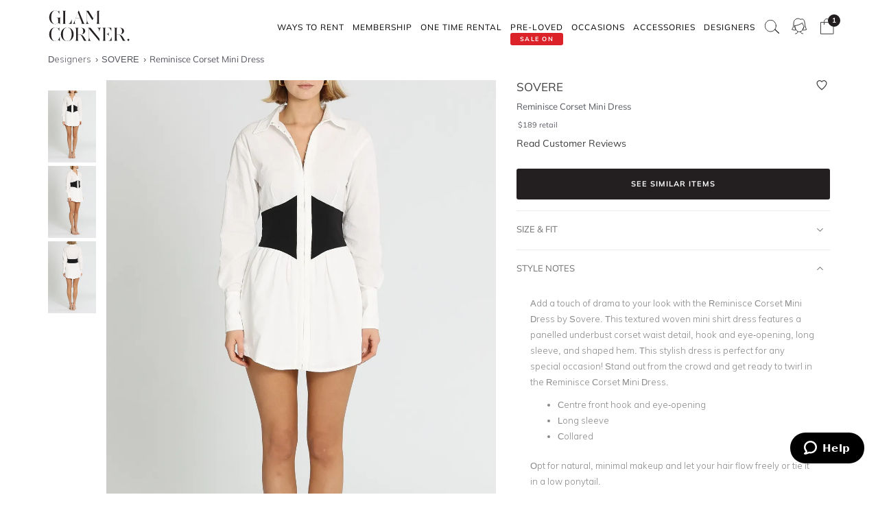

--- FILE ---
content_type: text/html; charset=UTF-8
request_url: https://www.glamcorner.com.au/designers/sovere/reminisce-corset-mini-dress
body_size: 20112
content:
<!DOCTYPE html>  <html lang="en-AU" id="top" class="no-js">  <head>  <meta http-equiv="Content-Type" content="text/html; charset=utf-8"/><title>Hire Reminisce Corset Mini Dress | Sovere | GlamCorner</title><meta name="description" content="Get Reminisce Corset Mini Dress by Sovere in a Monthly Clothing Subscription Box for an upcoming brunch. Express shipping Australia-wide."/><link rel="icon" href="https://images.gc-static.com/p-web/media/favicon/default/favicon_revised.png" type="image/x-icon"/><link rel="shortcut icon" href="https://images.gc-static.com/p-web/media/favicon/default/favicon_revised.png" type="image/x-icon"/><link rel="canonical" href="https://www.glamcorner.com.au/designers/sovere/reminisce-corset-mini-dress"/><link rel="preconnect" href="https://imageb.gc-static.com/" crossorigin=""/><link rel="preconnect" href="https://www.gc-static.com/" crossorigin=""/><link rel="preconnect" href="https://catalogue.glamcorner.com.au/"/><link rel="preconnect" href="https://subscription.glamcorner.com.au/"/><link rel="preconnect" href="https://cdnjs.cloudflare.com/" crossorigin=""/><link rel="preconnect" href="https://www.googletagmanager.com/" crossorigin=""/><link rel="preconnect" href="https://www.google-analytics.com/" crossorigin=""/><meta property="gc:ts" content="1769898398"/><meta name="robots" content="INDEX,FOLLOW"/><meta property="og:image:width" content="1200"/><meta property="og:image:height" content="630"/><meta property="og:title" content="Hire Reminisce Corset Mini Dress | Sovere | GlamCorner"/><meta property="og:description" content="Get Reminisce Corset Mini Dress by Sovere in a Monthly Clothing Subscription Box for an upcoming brunch. Express shipping Australia-wide."/><meta property="og:image" content="https://imageb.gc-static.com/media/catalog/product/s/o/sovere_reminisce_corset_mini_dress_white.jpg?class=transformStyleMain"/><meta name="p:domain_verify" content="1ae5cd3c88ea3e313765cccc4ab9d3e4"/><link rel="stylesheet" type="text/css" href="https://www.gc-static.com/media/css_secure/78a2e6aaa1248044a9230eb4bd7a80e4-v_7483.css"/><link rel="stylesheet" type="text/css" href="https://www.gc-static.com/media/css_secure/bef3665644f4b6e0e251bd40fe7bfd9f-v_7483.css" media="all"/> <meta charset="utf-8"/>  <meta name="viewport" content="width=device-width, initial-scale=1.0, maximum-scale=5.0"/> <meta name="msapplication-config" content="/browserconfig.xml"/> <link rel="shortcut icon" href="/icons/favicon.ico"/> <link rel="icon" sizes="96x96" href="/icons/favicon-96x96.png"/> <link rel="icon" sizes="192x192" href="/icons/android-icon-192x192.png"/> <link rel="apple-touch-icon" sizes="57x57" href="/icons/apple-icon-57x57.png"/> <link rel="apple-touch-icon" sizes="72x72" href="/icons/apple-icon-72x72.png"/> <link rel="apple-touch-icon" sizes="76x76" href="/icons/apple-icon-76x76.png"/> <link rel="apple-touch-icon" sizes="114x114" href="/icons/apple-icon-114x114.png"/> <link rel="apple-touch-icon" sizes="120x120" href="/icons/apple-icon-120x120.png"/> <link rel="apple-touch-icon" sizes="144x144" href="/icons/apple-icon-120x120.png"/> <link rel="apple-touch-icon" sizes="152x152" href="/icons/apple-icon-152x152.png"/> <link rel="apple-touch-icon" sizes="180x180" href="/icons/apple-icon-180x180.png"/> <meta name="geo.placename" content="Sydney, Australia"/> <meta name="geo.region" content="AU-NS"/><link rel="stylesheet" type="text/css" href="https://www.gc-static.com/media/css_secure/26874f34665597f8a516a6f03c5da40c-v_7483.css" media="all"/></head><body class="havent-seen-touch-event storefront-pending  catalog-product-view catalog-product-view product-reminisce-corset-mini-dress"><div class="body  catalog-product-view logged-out"> <span data-page-features="test-test one-page-checkout one-page-checkout-login use-catalogue-app accessories--disabled clearance clothing--disabled dresses--disabled giftcards--disabled maternity--disabled membership one-time-rental subscription-billing-history wellness--disabled ways-to-rent debug-customer"></span><span style="display:none;" id="_form_key">Uqae3AiIJPqr64U1</span><a name="top" id="top"></a><div class="page" id="top"><nav class="main-nav"><div class="container no-padding"><div class="main-nav-body relative"><div class="nav-logo-wrap"><a href="/" class="logo"><img src="https://imageb.gc-static.com/skin/frontend/glamcorner/default/images/logo.svg" width="130px" height="75px" alt="Rent Designer Dresses Online - Glam Corner" title="Rent Designer Dresses Online - Glam Corner" loading="lazy" fetchpriority="low"></img></a></div><div style="height: 75px;"><div class="nav-hamburger only-mobile"><img src="https://imageb.gc-static.com/skin/frontend/glamcorner/default/images/svg/menu.svg" width="18px" height="19px" alt="Menu icon" loading="lazy" fetchpriority="low"></img></div><div class="nav-icons"><div class="nav-icon"><div class="nav-icon__content js-nav-icon-content"><div class="js-account-nav-icon-root"><a href="/customer/account/login" class="w-inline-block" rel="nofollow"><img src="https://imageb.gc-static.com/skin//frontend/glamcorner/default/images/my-account.svg" width="24px" height='24px"' alt="Account Icon" class="image" loading="lazy" fetchpriority="low"></img></a></div></div></div><div class="nav-icon"><div class="nav-icon__content js-nav-icon-content"><div class="js-ondemand-cart-root ondemand-cart-icon"><img class="c-nav-icon-with-counter__logo" src="https://imageb.gc-static.com/skin//frontend/glamcorner/default/images/bag-20-outline-24-1.svg" width="24px" height='24px"' alt="nav-icon-image" loading="lazy" fetchpriority="low"></img></div></div></div><div class="nav-icon nav-icon--offset-down-3px only-subscription"><div class="nav-icon__content js-nav-icon-content"><div class="js-subscription-box-root t-subscription-box-root"></div></div></div></div><div class="inner-nav desktop-nav nav-delay-visibility"><ul class="clearlist scroll-nav"><li class="nav-item hidden-md hidden-lg"><div class="nav-search nav-search--mobile"><form method="get" action="/catalogsearch/result"><input name="q" placeholder="Search" class="nav-search__field nav-search__field--mobile" autocomplete="off" type="search"></input></form></div></li><li class="nav-item nav-item--ways-to-rent"><a href="#" class="mn-has-sub">Ways To Rent<span class="chevron-dropdown visible-xs visible-sm"><img src="https://imageb.gc-static.com/skin/frontend/glamcorner/default/images/svg/chevron-up.svg" width="9px" height="9px" alt="chevron icon" loading="lazy" fetchpriority="low"></img></span></a><ul class="mn-sub nav-cols nav-cols-1 nav-per-col-9" style="display:none;"> <li><a href="/pages/membership" style="font-weight:700"> MEMBERSHIP </a></li> <li><a href="/pages/membership"> Join our Membership </a></li> <li><a href="/premium"> Membership Collection</a></li><li><a href="/maternity/clothing">Maternity Collection</a></li> <li><a href="/on-demand" style="font-weight:700">ONE TIME RENTAL</a></li> <li><a href="/on-demand">How it works</a></li> <li><a href="/clothing#collectionDesignation=on-demand">One Time Rental Collection</a></li></ul></li><li class="nav-item nav-item--membership"><a class="js-premium-nav-link mn-has-sub" href="/pages/membership">Membership<span class="chevron-dropdown visible-xs visible-sm"><img src="https://imageb.gc-static.com/skin/frontend/glamcorner/default/images/svg/chevron-up.svg" width="9px" height="9px" alt="chevron icon" loading="lazy" fetchpriority="low"></img></span></a><ul class="mn-sub nav-cols nav-cols-3 nav-per-col-14" style="display:none;"> <li> <a href="/pages/membership" style="font-weight:700">JOIN NOW</a> </li> <li> <a href="/clothing#collectionDesignation=subscription&sorting=featured" style="font-weight:700">CLOTHING</a> </li> <li> <a href="/clothing#collectionDesignation=subscription&sorting=featured">View All Clothing</a> </li> <li> <a href="/dresses/new-arrivals#collectionDesignation=subscription&sorting=featured">New Arrivals</a> </li> <li> <a href="/dresses#collectionDesignation=subscription">Dresses</a> </li> <li> <a href="/types/tops#collectionDesignation=subscription">Tops</a> </li> <li> <a href="/clothing/knitwear#collectionDesignation=subscription">Knitwear</a> </li> <li> <a href="/types/skirts#collectionDesignation=subscription">Skirts</a> </li> <li> <a href="/types/pants#collectionDesignation=subscription">Pants</a> </li> <li> <a href="/clothing/jackets#collectionDesignation=subscription">Jackets & Coats</a> </li> <li> <a href="/clothing/suits-and-sets#collectionDesignation=subscription&sorting=featured">Sets & Suits</a> </li> <li> <a href="/clothing/jumpsuits#collectionDesignation=subscription">Jumpsuits</a> </li> <li> <a href="/clothing/playsuits#collectionDesignation=subscription">Playsuits</a> </li> <li> <a href="/designers" style="font-weight:700">FEATURED DESIGNERS</a> </li> <li> <a href="/designers/witchery">Witchery</a> </li> <li> <a href="/designers/camilla#collectionDesignation=subscription">Camilla</a> </li> <li> <a href="/designers/country-road">Country Road</a> </li> <li> <a href="/designers/ginger-and-smart#collectionDesignation=subscription">Ginger & Smart</a> </li> <li> <a href="/designers/camilla-and-marc#collectionDesignation=subscription">Camilla and Marc</a> </li> <li> <a href="/designers/gorman#collectionDesignation=subscription">Gorman</a> </li> <li> <a href="/designers/husk#collectionDesignation=subscription">Husk</a> </li> <li> <a href="/designers/kate-sylvester#collectionDesignation=subscription">Kate Sylvester</a> </li> <li> <a href="/designers/lover#collectionDesignation=subscription">Lover The Label</a> </li> <li> <a href="/designers/pe-nation#collectionDesignation=subscription">P.E Nation</a> </li> <li> <a href="/designers/scanlan-theodore#collectionDesignation=subscription">Scanlan Theodore</a> </li> <li> <a href="/designers/trelise-cooper#collectionDesignation=subscription">Trelise Cooper</a> </li> <li> <a href="#" style="font-weight:700">SHOP BY EDIT</a> </li> <li> <a href="/styles/corporate#collectionDesignation=subscription">Workwear</a> </li> <li> <a href="/occasions/casual#collectionDesignation=subscription">Casual</a> </li> <li> <a href="/styles/boho#collectionDesignation=subscription">Boho</a> </li> <li> <a href="/our-weekend-edit#collectionDesignation=subscription">Weekend</a> </li> <li> <a href="/maternity#collectionDesignation=subscription&sorting=featured">Maternity</a> </li></ul></li><li class="nav-item nav-item--one-time-rental"><a href="/clothing#collectionDesignation=on-demand&sorting=featured" class="mn-has-sub">One Time rental<span class="chevron-dropdown visible-xs visible-sm"><img src="https://imageb.gc-static.com/skin/frontend/glamcorner/default/images/svg/chevron-up.svg" width="9px" height="9px" alt="chevron icon" loading="lazy" fetchpriority="low"></img></span></a><ul class="mn-sub nav-cols nav-cols-4 nav-per-col-14" style="display:none;"> <li> <a href="/dresses#collectionDesignation=on-demand&sorting=featured" style="font-weight:700">DRESSES</a> </li> <li> <a href="/dresses#collectionDesignation=on-demand&sorting=featured">View All Dresses</a> </li> <li> <a href="/dresses/new-arrivals#collectionDesignation=on-demand&sorting=featured">New Arrivals</a> </li> <li> <a href="/lengths/mini#collectionDesignation=on-demand">Mini Dresses</a> </li> <li> <a href="/lengths/midi#collectionDesignation=on-demand">Midi Dresses</a> </li> <li> <a href="/lengths/maxi#collectionDesignation=on-demand">Maxi Dresses</a> </li> <li> <a href="/clothing/dresses/gowns#collectionDesignation=on-demand">Gowns</a> </li> <li> <a href="/trends/floral#collectionDesignation=on-demand">Floral Dresses</a> </li> <li> <a href="/trends/sequins#collectionDesignation=on-demand">Sequin Dresses</a> </li> <li> <a href="/sleeves/long-sleeve#collectionDesignation=on-demand">Long Sleeve Dresses</a> </li> <li> <a href="/trends/lace#collectionDesignation=on-demand">Lace Dresses</a> </li> <li> <a href="/trends/little-black-dress#collectionDesignation=on-demand">Little Black Dresses</a> </li> <li> <a href="/hire/plus-size-dresses#collectionDesignation=on-demand">Curvy & Plus Size</a> </li> <li> <a href="/clothing#collectionDesignation=on-demand&sorting=featured" style="font-weight:700">CLOTHING</a> </li> <li> <a href="/clothing/suits-and-sets#collectionDesignation=on-demand&sorting=featured">Sets & Suits</a> </li> <li> <a href="/clothing/jumpsuits#collectionDesignation=on-demand">Jumpsuits</a> </li> <li> <a href="/clothing/playsuits#collectionDesignation=on-demand">Playsuits</a> </li> <li> <a href="/clothing/jackets#collectionDesignation=on-demand">Jackets</a> </li> <li> <a href="/designers" style="font-weight:700">FEATURED DESIGNERS</a> </li> <li> <a href="/designers/aje#collectionDesignation=on-demand">Aje</a> </li> <li> <a href="/designers/alice-mccall#collectionDesignation=on-demand">Alice McCall</a> </li> <li> <a href="/designers/bec-and-bridge#collectionDesignation=on-demand">Bec + Bridge</a> </li> <li> <a href="/designers/talulah#collectionDesignation=on-demand">Talulah</a> </li> <li> <a href="/designers/rebecca-vallance#collectionDesignation=on-demand">Rebecca Vallance</a> </li> <li> <a href="/designers/thurley#collectionDesignation=on-demand">Thurley</a> </li> <li> <a href="/designers/zimmermann#collectionDesignation=on-demand">Zimmermann</a> </li> <li> <a href="#" style="font-weight:700">SHOP BY EDIT</a> </li> <li> <a href="/dresses/most-popular#collectionDesignation=on-demand">Most Popular</a> </li> <li> <a href="/wedding-edit">Wedding Edit</a> </li> <li> <a href="/occasions" style="font-weight:700">SHOP BY OCCASION</a> </li> <li> <a href="/occasions/wedding-guest#collectionDesignation=on-demand">Wedding Guest</a> </li> <li> <a href="/occasions/formal-dresses#collectionDesignation=on-demand">Formal</a> </li> <li> <a href="/occasions/evening#collectionDesignation=on-demand">Evening</a> </li> <li> <a href="/occasions/cocktail#collectionDesignation=on-demand">Cocktail</a> </li> <li> <a href="/occasions/party#collectionDesignation=on-demand">Party</a> </li> <li> <a href="/occasions/birthday#collectionDesignation=on-demand">Birthday</a> </li> <li> <a href="/occasions/the-races#collectionDesignation=on-demand">Race Day</a> </li> <li> <a href="/accessories" style="font-weight:700">ACCESSORIES</a> </li></ul></li><li class="nav-item nav-item--clearance"><a href="https://www.glamcorner.com.au/clearance#sorting=featured" class="mn-has-sub"> <span class="nav-item-tag"> <span class="nav-item-tag__tag">SALE&nbsp;ON</span> <span class="nav-item-tag__text">PRE-LOVED</span> </span><span class="chevron-dropdown visible-xs visible-sm"><img src="https://imageb.gc-static.com/skin/frontend/glamcorner/default/images/svg/chevron-up.svg" width="9px" height="9px" alt="chevron icon" loading="lazy" fetchpriority="low"></img></span></a><ul class="mn-sub nav-cols nav-cols-1 nav-per-col-13" style="display:none;"> <li> <a href="/clearance#sorting=featured">View All Clothing</a> </li> <li> <a href="/clearance/dresses-sale#sorting=featured">Dresses</a> </li> <li> <a href="/accessories/handbags#sorting=featured">Handbags</a> </li> <li> <a href="/clearance/jackets-and-coats-sale#sorting=featured">Jackets & Coats</a> </li> <li> <a href="/clearance/tops-sale#sorting=featured">Tops</a> </li> <li> <a href="/clearance/skirts-sale#sorting=featured">Skirts</a> </li> <li> <a href="/clearance/pants-sale#sorting=featured">Pants</a> </li> <li> <a href="/clearance/jumpsuits-and-playsuits-sale#sorting=featured">Jumpsuits</a> </li></ul></li><li class="nav-item nav-item--subscription"><a class="js-premium-nav-link" href="/pages/membership">Membership</a></li><li class="nav-item nav-item--clothing"><a href="/clothing" class="mn-has-sub">Clothing<span class="chevron-dropdown visible-xs visible-sm"><img src="https://imageb.gc-static.com/skin/frontend/glamcorner/default/images/svg/chevron-up.svg" width="9px" height="9px" alt="chevron icon" loading="lazy" fetchpriority="low"></img></span></a><style>.clothing-nav {
    display: flex !important;
    flex-direction: column !important;

  }

  @media (min-width: 992px) {
    .clothing-nav {
      flex-direction: row !important;
      padding: 0;
      width: auto !important;
    }
  }</style><ul class="mn-sub nav-cols nav-cols-3 nav-per-col-11" style="display:none;"> <ul class="clothing-nav"> <div class="column-wrap"> <li> <a href="/clothing">CLOTHING</a> </li> <li>   <a href="/clothing#collectionDesignation=subscription&sorting=new&Style%20Type=Coats%20%26%20Jackets&limit=24&">Jackets</a> </li> <li> <a href="/types/tops">Tops</a> </li> <li> <a href="/dresses">Dresses</a> </li> <li> <a href="/types/skirts">Skirts</a> </li> <li> <a href="/types/pants">Pants</a> </li> <li> <a href="/clothing/jumpsuits">Jumpsuits</a> </li> <li> <a href="/clothing/playsuits">Playsuits</a> </li> <li> <a href="/clothing/separates">Separates</a> </li> <li> <a href="/clothing/suits">Suits</a> </li> <li> <a href="/clothing/two-piece-sets">Two Piece Sets</a> </li> </div> <div class="column-wrap"> <li> <a href="/designers">DESIGNERS</a> </li> <li> <a href="/designers/country-road#collectionDesignation=subscription&availableNow=true&Designer=Country%20Road">Country
          Road</a> </li> <li> <a href="/designers/husk#collectionDesignation=subscription&availableNow=true&Designer=Husk">Husk</a> </li> <li> <a href="/designers/gorman">Gorman</a> </li><li> <a href="/designers/nobody-denim">Nobody Denim</a> </li> <li> <a href="/designers/pe-nation">P.E Nation</a> </li> <li> <a href="/designers/scanlan-theodore">Scanlan Theodore</a> </li> <li> <a href="/designers/kitx">KITX</a> </li> <li> <a href="/designers/cmeo-collective">C/MEO Collective</a> </li> <li> <a href="/designers/lover">Lover</a> </li> <li> <a href="/designers/cooper-st">Cooper St</a> </li> </div> <div class="column-wrap"> <li> <a href="#">FEATURED</a> </li> <li> <a href="/clothing/gc-at-home">#GCATHOME Edit</a> </li> <li> <a href="/maternity/clothing">Maternity Clothing</a> </li><li> <a href="/our-winter-edit#collectionDesignation=subscription&sorting=new&availableNow=true&limit=24&">Winter Edit</a> </li> <li> <a href="/occasions/work-function">Work Function</a> </li> <li> <a href="/occasions/casual">Casual Wear</a> </li> <li> <a href="/our-weekend-edit">Weekend Edit</a> </li> <li> <a href="/clothing#collectionDesignation=subscription&sorting=new&Trend=Denim&limit=24&">Denim</a> </li> <li> <a href="/clothing#collectionDesignation=subscription&sorting=new&Style%20Type=Knitwear&limit=24&">Knitwear</a> </li> <li> <a href="/clothing#collectionDesignation=subscription&sorting=new&Trend=Animal%20Prints&limit=24&">Animal Prints</a> </li> <li> <a href="/clothing#collectionDesignation=subscription&sorting=new&Style%20Preference=Sporty-Luxe&limit=24&">Sporty Luxe</a> </li> </div></ul></ul></li><li class="nav-item nav-item--dresses"><a href="/dresses" class="mn-has-sub">Dresses<span class="chevron-dropdown visible-xs visible-sm"><img src="https://imageb.gc-static.com/skin/frontend/glamcorner/default/images/svg/chevron-up.svg" width="9px" height="9px" alt="chevron icon" loading="lazy" fetchpriority="low"></img></span></a><ul class="mn-sub nav-cols nav-cols-4 nav-per-col-14" style="display:none;"> <li> <a href="/dresses#collectionDesignation=on-demand&sorting=featured" style="font-weight:700">DRESSES</a> </li> <li> <a href="/dresses#collectionDesignation=on-demand&sorting=featured">View All Dresses</a> </li> <li> <a href="/dresses/new-arrivals#collectionDesignation=on-demand">New Arrivals</a> </li> <li> <a href="/lengths/mini#collectionDesignation=on-demand">Mini Dresses</a> </li> <li> <a href="/lengths/midi#collectionDesignation=on-demand">Midi Dresses</a> </li> <li> <a href="/lengths/maxi#collectionDesignation=on-demand">Maxi Dresses</a> </li> <li> <a href="/clothing/dresses/gowns#collectionDesignation=on-demand">Gowns</a> </li> <li> <a href="/trends/floral#collectionDesignation=on-demand">Floral Dresses</a> </li> <li> <a href="/trends/sequins#collectionDesignation=on-demand">Sequin Dresses</a> </li> <li> <a href="/sleeves/long-sleeve#collectionDesignation=on-demand">Long Sleeve Dresses</a> </li> <li> <a href="/trends/lace#collectionDesignation=on-demand">Lace Dresses</a> </li> <li> <a href="/trends/little-black-dress#collectionDesignation=on-demand">Little Black Dresses</a> </li> <li> <a href="/hire/plus-size-dresses#collectionDesignation=on-demand">Curvy & Plus Size</a> </li> <li> <a href="/clothing#collectionDesignation=on-demand&sorting=featured" style="font-weight:700">CLOTHING</a> </li> <li> <a href="/clothing/#collectionDesignation=on-demand&sorting=new&Style%20Type=Set%2CSuits&limit=24&">Sets & Suits</a> </li> <li> <a href="/clothing/jumpsuits#collectionDesignation=on-demand">Jumpsuits</a> </li> <li> <a href="/clothing/playsuits#collectionDesignation=on-demand">Playsuits</a> </li> <li> <a href="/clothing/jackets#collectionDesignation=on-demand">Jackets</a> </li> <li> <a href="/designers" style="font-weight:700">FEATURED DESIGNERS</a> </li> <li> <a href="/designers/aje#collectionDesignation=on-demand">Aje</a> </li> <li> <a href="/designers/alice-mccall#collectionDesignation=on-demand">Alice McCall</a> </li> <li> <a href="/designers/bec-and-bridge#collectionDesignation=on-demand">Bec + Bridge</a> </li> <li> <a href="/designers/talulah#collectionDesignation=on-demand">Talulah</a> </li> <li> <a href="/designers/rebecca-vallance#collectionDesignation=on-demand">Rebecca Vallance</a> </li> <li> <a href="/designers/thurley#collectionDesignation=on-demand">Thurley</a> </li> <li> <a href="/designers/zimmermann#collectionDesignation=on-demand">Zimmermann</a> </li> <li> <a href="#" style="font-weight:700">SHOP BY EDIT</a> </li> <li> <a href="/dresses/most-popular#collectionDesignation=on-demand">Most Popular</a> </li> <li> <a href="/wedding-edit">Wedding Edit</a> </li> <li> <a href="/occasions" style="font-weight:700">SHOP BY OCCASION</a> </li> <li> <a href="/occasions/wedding-guest#collectionDesignation=on-demand">Wedding Guest</a> </li> <li> <a href="/occasions/formal-dresses#collectionDesignation=on-demand">Formal</a> </li> <li> <a href="/occasions/evening#collectionDesignation=on-demand">Evening</a> </li> <li> <a href="/occasions/cocktail#collectionDesignation=on-demand">Cocktail</a> </li> <li> <a href="/occasions/party#collectionDesignation=on-demand">Party</a> </li> <li> <a href="/occasions/birthday#collectionDesignation=on-demand">Birthday</a> </li> <li> <a href="/occasions/the-races#collectionDesignation=on-demand">Race Day</a> </li> <li> <a href="/accessories" style="font-weight:700">ACCESSORIES</a> </li></ul></li><li class="nav-item nav-item--occasions nav-item--sacrifice-on-small-screen"><a href="/occasions" class="mn-has-sub">Occasions<span class="chevron-dropdown visible-xs visible-sm"><img src="https://imageb.gc-static.com/skin/frontend/glamcorner/default/images/svg/chevron-up.svg" width="9px" height="9px" alt="chevron icon" loading="lazy" fetchpriority="low"></img></span></a><ul class="mn-sub nav-cols nav-cols-3 nav-per-col-13" style="display:none;left:auto;right:0;"> <li> <a href="#" style="font-weight:700">EVENTS</a> </li> <li> <a href="/occasions">View All</a> </li> <li> <a href="/occasions/birthday">Birthday Dresses</a> </li> <li> <a href="/occasions/the-races">Race Day</a> </li> <li> <a href="/occasions/cocktail">Cocktail Party</a> </li> <li> <a href="/occasions/night-out">Night Out</a> </li> <li> <a href="/occasions/date-night">Date Night</a> </li> <li> <a href="/occasions/work-function">Work Function</a> </li> <li> <a href="/occasions/graduation">Graduation</a> </li> <li> <a href="#" style="font-weight:700">WEDDING</a> </li> <li> <a href="/occasions/engagement">Engagement Dresses</a> </li> <li> <a href="/occasions/bridal-shower">Bridal Shower</a> </li> <li> <a href="/occasions/bridesmaid">Bridesmaid Dresses</a> </li> <li> <a href="/occasions/mother-of-the-bride">Mother of the Bride</a> </li> <li> <a href="/occasions/wedding-guest">Wedding Guest</a> </li> <li> <a href="/occasion/beach-wedding">Beach Wedding</a> </li> <li> <a href="/occasion/garden-wedding">Garden Wedding</a> </li> <li> <a href="/occasion/hens-party">Hens Party</a> </li> <li> <a href="#" style="font-weight:700">FORMAL</a> </li> <li> <a href="/occasion/awards-night">Awards Night</a> </li> <li> <a href="/occasions/black-tie">Black Tie Dresses</a> </li> <li> <a href="/occasions/ball">Ball Gown</a> </li> <li> <a href="/occasions/gala">Gala  Dresses</a> </li> <li> <a href="/occasions/red-carpet">Red Carpet Dresses</a> </li> <li> <a href="/occasions/evening">Evening Dresses</a> </li> <li> <a href="/occasion/school-formal">School Formal</a> </li> <li> <a href="/occasions/prom">Prom Dresses</a> </li></ul></li><li class="nav-item nav-item--accessories"><a href="/accessories" class="mn-has-sub">Accessories<span class="chevron-dropdown visible-xs visible-sm"><img src="https://imageb.gc-static.com/skin/frontend/glamcorner/default/images/svg/chevron-up.svg" width="9px" height="9px" alt="chevron icon" loading="lazy" fetchpriority="low"></img></span></a><ul class="mn-sub nav-cols nav-cols-3 nav-per-col-9" style="display:none;left:auto;right:0;"><li><a href="/accessories#collectionDesignation=on-demand" style="font-weight:700">TO RENT</a></li><li> <a href="/accessories#collectionDesignation=on-demand">View All</a></li><li> <a href="/accessories#collectionDesignation=on-demand&designer=Eve%20Til%20Dawn%2CHeather%20McDowall%2CMorgan%20and%20Taylor%2CStudio%20Aniss">Fascinators</a></li><li> <a href="/accessories/clutches#collectionDesignation=on-demand">Bag & Clutches</a></li><li><a href="/accessories#collectionDesignation=available-to-buy" style="font-weight:700">TO BUY</a></li><li> <a href="/accessories#collectionDesignation=available-to-buy">View All</a></li><li> <a href="/accessories#collectionDesignation=available-to-buy&designer=Adorne%2CJolie%20and%20Deen%2CMax%20Alexander%2CPeter%20Lang%2CWhiting%20and%20Davis">Jewellery</a></li><li> <a href="/accessories#collectionDesignation=available-to-buy&designer=Heather%20McDowall">Hats</a></li><li> <a href="/accessories#collectionDesignation=available-to-buy&designer=Morgan%20and%20Taylor%2CTrove">Hair Accessories</a></li><li> <a href="/accessories#collectionDesignation=available-to-buy&designer=Secret%20Weapons%2CSpanx">Fashion Solutions</a></li><li><a href="#" style="font-weight:700">DESIGNERS</a></li><li> <a href="/designers/olga-berg">Olga Berg</a></li><li> <a href="/designers/morgan-and-taylor">Morgan &amp; Taylor</a></li><li> <a href="/designers/heather-mcdowall">Heather McDowall</a></li><li> <a href="/designers/jolie-and-deen">Jolie and Deen</a></li><li> <a href="/designers/eve-til-dawn">Eve Til Dawn</a></li><li> <a href="/designers/trove">Trove</a></li><li> <a href="/designers/spanx">Spanx</a></li><li> <a href="/designers/secret-weapons">Secret Weapons</a></li></ul></li><li class="nav-item nav-item--designers"><a href="/designers" class="mn-has-sub">Designers<span class="chevron-dropdown visible-xs visible-sm"><img src="https://imageb.gc-static.com/skin/frontend/glamcorner/default/images/svg/chevron-up.svg" width="9px" height="9px" alt="chevron icon" loading="lazy" fetchpriority="low"></img></span></a><ul class="mn-sub nav-cols nav-cols-3 nav-per-col-14" style="display:none;left:auto;right:0;"> <li> <a href="#" style="font-weight:700">FEATURED</a> </li> <li> <a href="/designers/acler">Acler</a> </li> <li> <a href="/designers/bec-and-bridge">Bec + Bridge</a> </li> <li> <a href="/designers/bronx-and-banco">Bronx & Banco</a> </li> <li> <a href="/designers/by-johnny">By Johnny</a> </li> <li> <a href="/designers/camilla-and-marc">Camilla and Marc</a> </li> <li> <a href="/designers/kitx">KITX</a> </li> <li> <a href="/designers/nicholas">Nicholas</a> </li> <li> <a href="/designers/pasduchas">Pasduchas</a> </li> <li> <a href="/designers/rebecca-vallance">Rebecca Vallance</a> </li> <li> <a href="/designers/shona-joy">Shona Joy</a> </li> <li> <a href="/designers/spell">Spell</a> </li> <li> <a href="/designers/zimmermann">Zimmermann</a> </li> <li> <a href="#" style="font-weight:700">AUSTRALIAN</a> </li> <li> <a href="/designers/aje">Aje</a> </li> <li> <a href="/designers/alemais">Alemais</a> </li> <li> <a href="/designers/elle-zeitoune">Elle Zeitoune</a> </li> <li> <a href="/designers/elliatt">Elliatt</a> </li> <li> <a href="/designers/ginger-and-smart">Ginger & Smart</a> </li> <li> <a href="/designers/keepsake-the-label">Keepsake The Label</a> </li> <li> <a href="/designers/leo-lin">LEO LIN</a> </li> <li> <a href="/designers/misha">Misha</a> </li> <li> <a href="/designers/ministry-of-style">MOS the Label</a> </li> <li> <a href="/designers/saba">Saba</a> </li> <li> <a href="/designers/significant-other">Significant Other</a> </li> <li> <a href="/designers/talulah">Talulah</a> </li> <li> <a href="#" style="font-weight:700">INTERNATIONAL</a> </li> <li> <a href="/designers/alexia-admor">Alexia Admor</a> </li> <li> <a href="/designers/badgley-mischka">Badgley Mischka</a> </li> <li> <a href="/designers/ganni">Ganni</a> </li> <li> <a href="/designers/hemant-and-nandita">Hemant & Nandita</a> </li> <li> <a href="/designers/kate-sylvester">Kate Sylvester</a> </li> <li> <a href="/designers/misa-la">Misa LA</a> </li> <li> <a href="/designers/rixo-london">Rixo London</a> </li> <li> <a href="/designers/rotate-by-birger-christensen">Rotate by Christensen</a> </li> <li> <a href="/designers/self-portrait">Self Portrait</a> </li> <li> <a href="/designers/tadashi-shoji">Tadashi Shoji</a> </li> <li> <a href="/designers/trelise-cooper">Trelise Cooper</a> </li> <li> <a href="/designers" style="font-weight:700">View All Designers</a> </li></ul></li><li class="nav-item nav-item--wellness"><a href="/beauty-and-wellness" class="mn-has-sub">Wellness<span class="chevron-dropdown visible-xs visible-sm"><img src="https://imageb.gc-static.com/skin/frontend/glamcorner/default/images/svg/chevron-up.svg" width="9px" height="9px" alt="chevron icon" loading="lazy" fetchpriority="low"></img></span></a><ul class="mn-sub nav-cols nav-cols-2 nav-per-col-10" style="display:none;"> <li> <a href="/beauty-and-wellness/skincare" style="font-weight:700">SKINCARE</a> </li> <li> <a href="/beauty-and-wellness/skincare/face-care/face-masks">Face Masks</a> </li> <li> <a href="/beauty-and-wellness/skincare/face-care/face-moisturisers">Face Moisturisers</a> </li> <li> <a href="/beauty-and-wellness/skincare/face-care/facial-cleansers-and-toners">Facial Cleansers</a> </li> <li> <a href="/beauty-and-wellness/skincare/face-care/make-up-removers">Makeup Removers</a> </li> <li> <a href="/beauty-and-wellness/skincare/face-care/face-serum-and-oils">Face Serums & Oils</a> </li> <li> <a href="/beauty-and-wellness/skincare/eye-care">Eye Care</a> </li><li> <a href="/beauty-and-wellness/home/candles" style="font-weight:700">CANDLES</a> </li><li> <a href="/beauty-and-wellness/health" style="font-weight:700">HEALTH</a> </li> <li> <a href="/beauty-and-wellness/bath-and-body/body-and-hand-care/hand-sanitisers">Hand Sanitisers</a> </li><li> <a href="/beauty-and-wellness/health/health-supplements">Health Supplements</a> </li><li> <a href="/beauty-and-wellness/bath-and-body" style="font-weight:700">BATH AND BODY</a> </li> <li> <a href="/beauty-and-wellness/bath-and-body/body-and-hand-care/body-oils-and-serums">Body Oils & Serums</a> </li> <li> <a href="/beauty-and-wellness/bath-and-body/body-and-hand-care/body-scrubs-and-exfoliators">Body Scrubs</a> </li> <li> <a href="/beauty-and-wellness/bath-and-body/bath-and-shower/bath-salts-and-soaks">Bath Salts & Soaks</a> </li> </ul></li><li class="nav-item nav-item--giftcards"><a href="/pages/gift-cards/buy">Gift Cards</a></li><li class="nav-item nav-item--rent-online hidden"><a href="/help/how-it-works">Rent Online</a></li><li class="nav-item nav-item--help hidden"><a href="https://support.glamcorner.com.au/hc/en-us/categories/360000087872-FAQs" class="mn-has-sub">Help<span class="chevron-dropdown visible-xs visible-sm"><img src="https://imageb.gc-static.com/skin/frontend/glamcorner/default/images/svg/chevron-up.svg" width="9px" height="9px" alt="chevron icon" loading="lazy" fetchpriority="low"></img></span></a><ul class="mn-sub"><li><a href="https://support.glamcorner.com.au/hc/en-us" target="_blank">Help Center</a></li><li><a href="/reviews">Customer Reviews</a></li><li><a href="/pages/gift-cards/buy">Gift Cards</a></li><li><a href="https://support.glamcorner.com.au/hc/en-us/categories/360000087872-FAQs">FAQs</a></li><li><a href="/pages/contact-us">Contact Us</a></li></ul></li><li class="hidden-xs hidden-sm" style="position: relative; width: 37px;"><div class="nav-search"><div class="nav-search__container"><form method="get" action="/catalogsearch/result"><input name="q" placeholder="Search" class="nav-search__field js-nav-search__field" autocomplete="off" type="search"></input></form></div></div></li></ul></div></div></div></div></nav>  <noscript> <div class="global-site-notice noscript"> <div class="notice-inner"> <p> <strong>JavaScript seems to be disabled in your browser.</strong><br/>You must have JavaScript enabled in your browser to utilize the functionality of this website. </p> </div> </div> </noscript> <section> <div class="container relative"><div class="breadcrumbs js-breadcrumbs hidden-sm hidden-xs"> <ol> <li class="designers"> <a href="/designers" title=""> <meta content="1"/> <span class="js-breadcrumb-label">Designers </span> </a> </li> <li class="designer"> <a href="/designers/sovere" title=""> <meta content="2"/> <span class="js-breadcrumb-label">SOVERE </span> </a> </li> <li class="product"> <strong> <meta content="3"/> <span class="js-breadcrumb-label">Reminisce Corset Mini Dress </span> </strong> </li> </ol></div> </div> </section>  <style>body.owner-davidjones a:hover {
        color: #404040;
        text-decoration: underline;
    }</style><section class="product-section"> <div class="container relative"> <div>  <div class="row">  <div id="product-sku-image" class="col-xs-12 col-sm-6 col-md-7 mt-20" style="min-height: 370px;"><div class="vertical-thumbs js-vertical-thumbs hidden-xs u-initially-hidden"> <a href="#" title="Sovere Reminisce Corset Mini Dress White"> <img class="vertical-thumbs__image" src="https://imageb.gc-static.com/media/catalog/product/s/o/sovere_reminisce_corset_mini_dress_white.jpg?class=transform_style_thumbnail" alt="Sovere Reminisce Corset Mini Dress White" data-image-number="1" loading="lazy" fetchpriority="low"></img> </a> <a href="#" title="Sovere Reminisce Corset Mini Dress Long Sleeve"> <img class="vertical-thumbs__image" src="https://imageb.gc-static.com/media/catalog/product/s/o/sovere_reminisce_corset_mini_dress_long_sleeve.jpg?class=transform_style_thumbnail" alt="Sovere Reminisce Corset Mini Dress Long Sleeve" data-image-number="2" loading="lazy" fetchpriority="low"></img> </a> <a href="#" title="Sovere Reminisce Corset Mini Dress Collared"> <img class="vertical-thumbs__image" src="https://imageb.gc-static.com/media/catalog/product/s/o/sovere_reminisce_corset_mini_dress_collared.jpg?class=transform_style_thumbnail" alt="Sovere Reminisce Corset Mini Dress Collared" data-image-number="3" loading="lazy" fetchpriority="low"></img> </a> </div><div class="post-prev-img lg product-image product-image-zoom"> <ul class="clearlist _owl-carousel product-image-gallery js-product-page-carousel"> <li class="slide-owl-wrap"> <img class="gallery-image visible" id="image-0" data-image-number="1" src="https://imageb.gc-static.com/media/catalog/product/s/o/sovere_reminisce_corset_mini_dress_white.jpg?class=transform_style" data-zoom-image="https://imageb.gc-static.com/media/catalog/product/s/o/sovere_reminisce_corset_mini_dress_white.jpg?class=transform_style_main" alt="Sovere Reminisce Corset Mini Dress White" data-rules="" loading="eager" fetchpriority="high"></img> </li> <li class="slide-owl-wrap"> <img class="gallery-image js-lazy-image" id="image-1" data-image-number="2" src="https://www.gc-static.com/skin//frontend/glamcorner/default/images/product-placeholder.png" data-original="https://imageb.gc-static.com/media/catalog/product/s/o/sovere_reminisce_corset_mini_dress_long_sleeve.jpg?class=transform_style" data-zoom-image="https://imageb.gc-static.com/media/catalog/product/s/o/sovere_reminisce_corset_mini_dress_long_sleeve.jpg?class=transform_style_main" alt="Sovere Reminisce Corset Mini Dress Long Sleeve" data-rules="" loading="lazy" fetchpriority="low"></img> </li> <li class="slide-owl-wrap"> <img class="gallery-image js-lazy-image" id="image-2" data-image-number="3" src="https://www.gc-static.com/skin//frontend/glamcorner/default/images/product-placeholder.png" data-original="https://imageb.gc-static.com/media/catalog/product/s/o/sovere_reminisce_corset_mini_dress_collared.jpg?class=transform_style" data-zoom-image="https://imageb.gc-static.com/media/catalog/product/s/o/sovere_reminisce_corset_mini_dress_collared.jpg?class=transform_style_main" alt="Sovere Reminisce Corset Mini Dress Collared" data-rules="" loading="lazy" fetchpriority="low"></img> </li> </ul></div> </div>   <div id="product-sku-desc" class="col-xs-12 col-sm-6 col-md-5 mt-20"> <div class="row product-page-info"> <div class="right"> <div data-sku="DZ0340" data-product="{&quot;id&quot;:&quot;55943&quot;,&quot;style&quot;:&quot;DZ0340&quot;,&quot;name&quot;:&quot;Reminisce Corset Mini Dress&quot;,&quot;disallow_try_on&quot;:true}"> <div class="heart-wrapper js-heart"> <svg class="nc-icon outline" xmlns="http://www.w3.org/2000/svg" xmlns:xlink="http://www.w3.org/1999/xlink" x="0px" y="0px" width="24px" height="24px" viewbox="0 0 24 24"><g transform="translate(0, 0)">  <path fill="none" stroke="#111111" stroke-width="2" stroke-linecap="square" stroke-miterlimit="10" d="M17,1c-2.1,0-3.9,1.1-5,2.7 C10.9,2.1,9.1,1,7,1C3.7,1,1,3.7,1,7c0,6,11,15,11,15s11-9,11-15C23,3.7,20.3,1,17,1z" stroke-linejoin="miter"></path></g></svg></div> </div> </div> <div class="mb-20"> <h1 class="product-page-info__names-block"> <p class="t-product-page-info-designer product-page-info__designer-name"> <span content="/designers/sovere"></span> <a href="/designers/sovere" class="product-page-info__designer-name"> <span>SOVERE</span> </a> </p> <p> <span class="t-product-page-info-product product-page-info__product-name">Reminisce Corset Mini Dress</span> </p> <p class="product-page-info__print-name"></p> </h1> <h2 class="hidden">Reminisce Corset Mini Dress </h2> <span class="js-prices"></span> <br/> <a id="read-customer-reviews" href="javascript:void(0);">Read Customer Reviews</a> </div> </div> <head><link href="https://www.gc-static.com/catalogue-assets/stylePage.a02de128.css" rel="stylesheet"/></head><div id="style-page-root" data-reactroot=""><div class="c-style-page" data-reactroot=""><div class="c-designation-panels-container"><div><button class="c-button  c-button--primary">See similar items</button></div></div><script data-front-gateway="do-not-move" type="application/ld+json">{"@context":"https://schema.org/","@type":"Product","@id":"https://www.glamcorner.com.au/designers/sovere/reminisce-corset-mini-dress","name":"Reminisce Corset Mini Dress","image":["https://imageb.gc-static.com/media/catalog/product/s/o/sovere_reminisce_corset_mini_dress_white.jpg","https://imageb.gc-static.com/media/catalog/product/s/o/sovere_reminisce_corset_mini_dress_long_sleeve.jpg","https://imageb.gc-static.com/media/catalog/product/s/o/sovere_reminisce_corset_mini_dress_collared.jpg"],"description":"Add a touch of drama to your look with the Reminisce Corset Mini Dress by Sovere . This textured woven mini shirt dress features a panelled underbust corset waist detail, hook and eye-opening, long sleeve, and shaped hem. This stylish dress is perfect for any special occasion! Stand out from the crowd and get ready to twirl in the Reminisce Corset Mini Dress. \n Centre front hook and eye-opening \n Long sleeve \n Collared \n \n Opt for natural, minimal makeup and let your hair flow freely or tie it in a low ponytail.","sku":"DZ0340","mpn":"DZ0340","brand":{"@type":"Brand","name":"SOVERE"},"offers":{"@type":"AggregateOffer","lowPrice":"189.00","highPrice":"189.00","offerCount":1,"priceCurrency":"AUD","itemCondition":"https://schema.org/RefurbishedCondition","availability":"https://schema.org/SoldOut"}}</script></div></div>  <div class="section-text small"> <div class="product-desc"> <dl class="toggle"><dt class="detailed-info__title"> <a href="#" class="">Size & Fit <span class="chevron-dropdown"> <img src="https://imageb.gc-static.com/skin/frontend/glamcorner/default/images/svg/chevron-up.svg" width="9px" height="9px" alt="chevron icon" loading="lazy" fetchpriority="low"></img> </span> </a></dt><dd style="display: none;"> <p><span data-sheets-value="{&quot;1&quot;:2,&quot;2&quot;:&quot;All products listed are in Australian sizes. Model is wearing size 8. \n\n \n\nBUST: Refer to the size guide for specific measurements.\n\nWAIST: \n\nHIPS: \n\nLENGTH: This is length.\n\n\n\nFitted.\n\nClose fit. \n\nRelaxed fit. \n\nN/A.\n\n\n\nUNDERGARMENTS: Consider seamless undergarments to minimise lines.\n\nFABRIC: Fabric has no stretch.\n\nGREAT FOR: body types.\n&quot;}" data-sheets-userformat="{&quot;2&quot;:513,&quot;3&quot;:{&quot;1&quot;:0},&quot;12&quot;:0}">All products listed are in Australian sizes. Model is wearing size 8.&nbsp;Model is 173cm / 83cm-Bust / 58cm-Waist / 82-Hips.<br/><br/><br/><br/>BUST: Fitted. Refer to the size guide for specific measurements.<br/><br/>WAIST:&nbsp;Fitted.<br/><br/>HIPS:&nbsp;Close fit.<br/><br/>LENGTH: This dress is mini length.&nbsp;It measures 77cm from shoulder to hem.<br/><br/><br/><br/>UNDERGARMENTS: Consider seamless undergarments to minimise lines.<br/><br/>FABRIC: Fabric has no stretch.<br/><br/>GREAT FOR: Hourglass, Straight and Petite body types.<br/></span></p><p>&nbsp; &nbsp;&nbsp;</p><p><strong>SOVERE SIZE GUIDE</strong>&nbsp;</p><table border=""><tbody><tr><td><strong>&nbsp;</strong></td><td><strong>AU6 (cm)</strong></td><td><strong>AU8 (cm)</strong></td><td><strong>AU10 (cm)</strong></td><td><strong>AU12 (cm)</strong></td><td><strong>AU14 (cm)</strong></td><td><strong>AU16 (cm)</strong></td></tr><tr><td><strong>Bust</strong></td><td>81</td><td>86</td><td>91</td><td>96</td><td>101</td><td>106</td></tr><tr><td><strong>Waist</strong></td><td>61</td><td>66</td><td>71</td><td>76</td><td>81</td><td>86</td></tr><tr><td><strong>Hips</strong></td><td>90</td><td>95</td><td>100</td><td>105</td><td>110</td><td>115</td></tr></tbody></table><p></p><p><strong><br/>SIZE CONVERSION CHART</strong>&nbsp;</p><table border=""><tbody><tr><td><strong>Australia</strong></td><td>AU6 (0)</td><td>AU8 (1)</td><td>AU10 (2)</td><td>AU12 (3)</td><td>AU14 (4)</td><td>AU16 (5)</td></tr><tr><td><strong>International</strong></td><td>XS</td><td>S</td><td>M</td><td>L</td><td>XL</td><td>XXL</td></tr><tr><td><strong>UK</strong></td><td>6</td><td>8</td><td>10</td><td>12</td><td>14</td><td>16</td></tr><tr><td><strong>US</strong></td><td>2</td><td>4</td><td>6</td><td>8</td><td>10</td><td>12</td></tr><tr><td><strong>EU</strong></td><td>34</td><td>36</td><td>38</td><td>40</td><td>42</td><td>44</td></tr></tbody></table><p>Since sizing and cut vary between products and brands, please use this chart as a general guide. The sizing in this chart applies to this product only. If you need assistance selecting the proper size, please contact our friendly customer service team.</p></dd><dt class="detailed-info__title"> <a href="#" class="active">Style Notes <span class="chevron-dropdown"> <img src="https://imageb.gc-static.com/skin/frontend/glamcorner/default/images/svg/chevron-up.svg" width="9px" height="9px" alt="chevron icon" loading="lazy" fetchpriority="low"></img> </span> </a></dt><dd class="initialview"> <div class="std"> <p><span data-sheets-value="{&quot;1&quot;:2,&quot;2&quot;:&quot;Add a touch of drama to your look with the Reminisce Corset Mini Dress. This textured woven mini shirt dress features a panelled underbust corset waist detail, hook and eye opening, long sleeve, and shaped hem. This stylish dress is perfect for any special occasion! Stand out from the crowd and get ready to twirl in the Reminisce Corset Mini Dress.&quot;}" data-sheets-userformat="{&quot;2&quot;:1325841,&quot;3&quot;:{&quot;1&quot;:0},&quot;7&quot;:{&quot;1&quot;:[{&quot;1&quot;:2,&quot;2&quot;:0,&quot;5&quot;:{&quot;1&quot;:2,&quot;2&quot;:0}},{&quot;1&quot;:0,&quot;2&quot;:0,&quot;3&quot;:3},{&quot;1&quot;:1,&quot;2&quot;:0,&quot;4&quot;:3}]},&quot;11&quot;:4,&quot;12&quot;:0,&quot;14&quot;:{&quot;1&quot;:2,&quot;2&quot;:0},&quot;15&quot;:&quot;Muli&quot;,&quot;16&quot;:9,&quot;21&quot;:0,&quot;23&quot;:1}">Add a touch of drama to your look with the Reminisce Corset Mini Dress by <span data-sheets-value="{&quot;1&quot;:2,&quot;2&quot;:&quot;Sovere&quot;}" data-sheets-userformat="{&quot;2&quot;:15297,&quot;3&quot;:{&quot;1&quot;:0},&quot;9&quot;:1,&quot;10&quot;:2,&quot;11&quot;:4,&quot;12&quot;:0,&quot;14&quot;:{&quot;1&quot;:2,&quot;2&quot;:0},&quot;15&quot;:&quot;Muli&quot;,&quot;16&quot;:9}" data-sheets-validation-definition="{&quot;1&quot;:{&quot;1&quot;:{&quot;1&quot;:23,&quot;2&quot;:[{&quot;1&quot;:1,&quot;3&quot;:{&quot;1&quot;:{&quot;1&quot;:[{&quot;1&quot;:4,&quot;6&quot;:1},{&quot;1&quot;:1,&quot;2&quot;:&quot;=&quot;}]},&quot;2&quot;:{&quot;1&quot;:[{&quot;1&quot;:2,&quot;2&quot;:&quot;=&quot;},{&quot;1&quot;:3,&quot;3&quot;:1}]},&quot;3&quot;:&quot;R1]S&quot;},&quot;4&quot;:[{&quot;1&quot;:{&quot;1&quot;:1,&quot;2&quot;:1041,&quot;3&quot;:0,&quot;4&quot;:1,&quot;5&quot;:2236944,&quot;6&quot;:&quot;29376838&quot;},&quot;2&quot;:1}]}]},&quot;2&quot;:{&quot;1&quot;:{&quot;1&quot;:[{&quot;1&quot;:4,&quot;6&quot;:0},{&quot;1&quot;:4,&quot;6&quot;:1},{&quot;1&quot;:2,&quot;3&quot;:&quot;CONDITION_ONE_OF_RANGE&quot;,&quot;4&quot;:2},{&quot;1&quot;:1,&quot;2&quot;:&quot;=&quot;}]},&quot;3&quot;:&quot;R0]R1]FCONDITION_ONE_OF_RANGE:2]S&quot;},&quot;3&quot;:[{&quot;1&quot;:{&quot;1&quot;:0,&quot;2&quot;:1,&quot;3&quot;:0,&quot;4&quot;:1,&quot;5&quot;:1118464},&quot;2&quot;:0},{&quot;1&quot;:{&quot;1&quot;:1,&quot;2&quot;:1041,&quot;3&quot;:0,&quot;4&quot;:1,&quot;5&quot;:2236944,&quot;6&quot;:&quot;29376838&quot;},&quot;2&quot;:1}]},&quot;2&quot;:&quot;&quot;,&quot;3&quot;:1,&quot;4&quot;:1}" data-sheets-validation-id="0">Sovere</span>. This textured woven mini shirt dress features a panelled underbust corset waist detail, hook and eye-opening, long sleeve, and shaped hem. This stylish dress is perfect for any special occasion! Stand out from the crowd and get ready to twirl in the Reminisce Corset Mini Dress.</span></p><ul><li>Centre front hook and eye-opening</li><li>Long sleeve</li><li>Collared</li></ul><p>Opt for natural, minimal makeup and let your hair flow freely or tie it in a low ponytail.</p>  </div> <span class="main-fabric"> <span class="main-fabric-label">Main Fabric: </span> <span class="main-fabric-value">100% Polyester </span> </span> <br/> <span class="colours"> <span class="colours-label">Colours: </span> <span class="colours-value">White </span> </span> <br/> <span class="categories"> <span class="categories-label">Recommended for: </span> <span class="categories-value">Date Night, Party </span> </span></dd><dt class="detailed-info__title"> <a href="#" class="">About The Designer <span class="chevron-dropdown"> <img src="https://imageb.gc-static.com/skin/frontend/glamcorner/default/images/svg/chevron-up.svg" width="9px" height="9px" alt="chevron icon" loading="lazy" fetchpriority="low"></img> </span> </a></dt><dd style="display: none;"> <p><span id="docs-internal-guid-6043cb0c-7fff-b1a6-ed57-7220468a61f6"><span>Influenced by their affinity for all things resort, Australian-born label SOVERE is inspired by the Australian lifestyle, that balances coastal living with a city twist. Their styles embrace multi-wear, day-to-night dressing, and will undoubtedly liven up your existing wardrobe.</span></span></p></dd> </dl> </div> </div> </div>  </div> </div>  <div data-front-gateway-placeholder="similar-styles"><div data-content-name="similar-styles"><head><link href="https://www.gc-static.com/catalogue-assets/styleItems.cb194817.css" rel="stylesheet"/></head><h4 class="section-title align-center related">You May Also Like</h4><div></div><div id="root-style-items" data-reactroot=""><div id="product-list" data-app="catalogue" data-reactroot=""><div class="c-style-item" data-product="{&quot;id&quot;:22789,&quot;style&quot;:&quot;CC0129&quot;,&quot;name&quot;:&quot;Nearby Mini Dress - Black&quot;,&quot;disallow_try_on&quot;:true}" data-sku="CC0129"><meta itemprop="position" content="1"/><a href="/designers/cmeo-collective/nearby-mini-dress-black"><div id="gallery22789" class="c-style-item__image"><div class="heart-wrapper js-heart"><svg xmlns="http://www.w3.org/2000/svg" width="1em" height="1em" viewbox="0 0 24 24" class="nc-icon outline"><path fill="#fff" stroke="#111" stroke-width="2" stroke-linecap="square" stroke-miterlimit="10" d="M17 1c-2.1 0-3.9 1.1-5 2.7C10.9 2.1 9.1 1 7 1 3.7 1 1 3.7 1 7c0 6 11 15 11 15s11-9 11-15c0-3.3-2.7-6-6-6z"></path></svg></div><div class="c-style__subscription-tag">lite</div><div><img class="c-image" src="https://imageb.gc-static.com/media/catalog/product/c/m/cmeo-collective-nearby-mini-dress-black-front.jpg?class=transformCatalogueStyle4SmallX1" srcset="https://imageb.gc-static.com/media/catalog/product/c/m/cmeo-collective-nearby-mini-dress-black-front.jpg?class=transformCatalogueStyle4SmallX1 177w, https://imageb.gc-static.com/media/catalog/product/c/m/cmeo-collective-nearby-mini-dress-black-front.jpg?class=transformCatalogueStyle4LargeX1 262w, https://imageb.gc-static.com/media/catalog/product/c/m/cmeo-collective-nearby-mini-dress-black-front.jpg?class=transformCatalogueStyle4SmallX15 265w, https://imageb.gc-static.com/media/catalog/product/c/m/cmeo-collective-nearby-mini-dress-black-front.jpg?class=transformCatalogueStyle4SmallX2 354w, https://imageb.gc-static.com/media/catalog/product/c/m/cmeo-collective-nearby-mini-dress-black-front.jpg?class=transformCatalogueStyle4LargeX15 393w, https://imageb.gc-static.com/media/catalog/product/c/m/cmeo-collective-nearby-mini-dress-black-front.jpg?class=transformCatalogueStyle4LargeX2 524w, https://imageb.gc-static.com/media/catalog/product/c/m/cmeo-collective-nearby-mini-dress-black-front.jpg?class=transformCatalogueStyle4SmallX3 531w, https://imageb.gc-static.com/media/catalog/product/c/m/cmeo-collective-nearby-mini-dress-black-front.jpg?class=transformCatalogueStyle4LargeX3 786w" alt="CMEO-Collective-Nearby-Mini-Dress-Black-Front" itemprop="image" sizes="(min-width: 543px) 262px, 48vw" loading="eager" fetchpriority="high"></img></div></div></a><div class="product-grid-item__text product-grid-item__designer-name"><a href="/designers/cmeo-collective/nearby-mini-dress-black">CMEO Collective</a></div><div class="product-grid-item__text product-grid-item__product-name"><a class="grid-item__link product-grid-item__product-name-text" href="/designers/cmeo-collective/nearby-mini-dress-black">Nearby Mini Dress - Black</a></div><div class="product-grid-item__text product-grid-item__prices"><span class="product-grid-item__price product-grid-item__price--retail sub-text">$259 retail</span></div></div><div class="c-style-item" data-product="{&quot;id&quot;:35393,&quot;style&quot;:&quot;CM0105&quot;,&quot;name&quot;:&quot;Oceo Mini Wrapdress&quot;,&quot;disallow_try_on&quot;:true}" data-sku="CM0105"><meta itemprop="position" content="2"/><a href="/designers/camilla-and-marc/oceo-mini-wrapdress"><div id="gallery35393" class="c-style-item__image"><div class="heart-wrapper js-heart"><svg xmlns="http://www.w3.org/2000/svg" width="1em" height="1em" viewbox="0 0 24 24" class="nc-icon outline"><path fill="#fff" stroke="#111" stroke-width="2" stroke-linecap="square" stroke-miterlimit="10" d="M17 1c-2.1 0-3.9 1.1-5 2.7C10.9 2.1 9.1 1 7 1 3.7 1 1 3.7 1 7c0 6 11 15 11 15s11-9 11-15c0-3.3-2.7-6-6-6z"></path></svg></div><div class="c-style__subscription-tag">premium</div><div><img class="c-image" src="https://imageb.gc-static.com/media/catalog/product/c/a/camilla_and_marc_oceo_mini_wrapdress_long_sleeve.jpg?class=transformCatalogueStyle4SmallX1" srcset="https://imageb.gc-static.com/media/catalog/product/c/a/camilla_and_marc_oceo_mini_wrapdress_long_sleeve.jpg?class=transformCatalogueStyle4SmallX1 177w, https://imageb.gc-static.com/media/catalog/product/c/a/camilla_and_marc_oceo_mini_wrapdress_long_sleeve.jpg?class=transformCatalogueStyle4LargeX1 262w, https://imageb.gc-static.com/media/catalog/product/c/a/camilla_and_marc_oceo_mini_wrapdress_long_sleeve.jpg?class=transformCatalogueStyle4SmallX15 265w, https://imageb.gc-static.com/media/catalog/product/c/a/camilla_and_marc_oceo_mini_wrapdress_long_sleeve.jpg?class=transformCatalogueStyle4SmallX2 354w, https://imageb.gc-static.com/media/catalog/product/c/a/camilla_and_marc_oceo_mini_wrapdress_long_sleeve.jpg?class=transformCatalogueStyle4LargeX15 393w, https://imageb.gc-static.com/media/catalog/product/c/a/camilla_and_marc_oceo_mini_wrapdress_long_sleeve.jpg?class=transformCatalogueStyle4LargeX2 524w, https://imageb.gc-static.com/media/catalog/product/c/a/camilla_and_marc_oceo_mini_wrapdress_long_sleeve.jpg?class=transformCatalogueStyle4SmallX3 531w, https://imageb.gc-static.com/media/catalog/product/c/a/camilla_and_marc_oceo_mini_wrapdress_long_sleeve.jpg?class=transformCatalogueStyle4LargeX3 786w" alt="Camilla and Marc Oceo Mini Wrapdress long sleeve" itemprop="image" sizes="(min-width: 543px) 262px, 48vw" loading="eager" fetchpriority="high"></img></div></div></a><div class="product-grid-item__text product-grid-item__designer-name"><a href="/designers/camilla-and-marc/oceo-mini-wrapdress">Camilla and Marc</a></div><div class="product-grid-item__text product-grid-item__product-name"><a class="grid-item__link product-grid-item__product-name-text" href="/designers/camilla-and-marc/oceo-mini-wrapdress">Oceo Mini Wrapdress</a></div><div class="product-grid-item__text product-grid-item__prices"><span class="product-grid-item__price product-grid-item__price--retail sub-text">$550 retail</span></div></div><div class="c-style-item" data-product="{&quot;id&quot;:42437,&quot;style&quot;:&quot;LL0065&quot;,&quot;name&quot;:&quot;Rose Blanche Mini Dress&quot;,&quot;disallow_try_on&quot;:true}" data-sku="LL0065"><meta itemprop="position" content="3"/><a href="/designers/leo-lin/rose-blanche-mini-dress"><div id="gallery42437" class="c-style-item__image"><div class="heart-wrapper js-heart"><svg xmlns="http://www.w3.org/2000/svg" width="1em" height="1em" viewbox="0 0 24 24" class="nc-icon outline"><path fill="#fff" stroke="#111" stroke-width="2" stroke-linecap="square" stroke-miterlimit="10" d="M17 1c-2.1 0-3.9 1.1-5 2.7C10.9 2.1 9.1 1 7 1 3.7 1 1 3.7 1 7c0 6 11 15 11 15s11-9 11-15c0-3.3-2.7-6-6-6z"></path></svg></div><div><img class="c-image" src="https://imageb.gc-static.com/media/catalog/product/r/o/rose_blanche_mini_dress_-_dark_grey.png?class=transformCatalogueStyle4SmallX1" srcset="https://imageb.gc-static.com/media/catalog/product/r/o/rose_blanche_mini_dress_-_dark_grey.png?class=transformCatalogueStyle4SmallX1 177w, https://imageb.gc-static.com/media/catalog/product/r/o/rose_blanche_mini_dress_-_dark_grey.png?class=transformCatalogueStyle4LargeX1 262w, https://imageb.gc-static.com/media/catalog/product/r/o/rose_blanche_mini_dress_-_dark_grey.png?class=transformCatalogueStyle4SmallX15 265w, https://imageb.gc-static.com/media/catalog/product/r/o/rose_blanche_mini_dress_-_dark_grey.png?class=transformCatalogueStyle4SmallX2 354w, https://imageb.gc-static.com/media/catalog/product/r/o/rose_blanche_mini_dress_-_dark_grey.png?class=transformCatalogueStyle4LargeX15 393w, https://imageb.gc-static.com/media/catalog/product/r/o/rose_blanche_mini_dress_-_dark_grey.png?class=transformCatalogueStyle4LargeX2 524w, https://imageb.gc-static.com/media/catalog/product/r/o/rose_blanche_mini_dress_-_dark_grey.png?class=transformCatalogueStyle4SmallX3 531w, https://imageb.gc-static.com/media/catalog/product/r/o/rose_blanche_mini_dress_-_dark_grey.png?class=transformCatalogueStyle4LargeX3 786w" alt="Rose Blanche Mini Dress Dark Grey" itemprop="image" sizes="(min-width: 543px) 262px, 48vw" loading="eager" fetchpriority="high"></img></div></div></a><div class="product-grid-item__text product-grid-item__designer-name"><a href="/designers/leo-lin/rose-blanche-mini-dress">LEO LIN</a></div><div class="product-grid-item__text product-grid-item__product-name"><a class="grid-item__link product-grid-item__product-name-text" href="/designers/leo-lin/rose-blanche-mini-dress">Rose Blanche Mini Dress</a></div><div class="product-grid-item__text product-grid-item__prices"><span class="product-grid-item__price product-price-was">$119 rental</span><span class="product-grid-item__price product-grid-item__price--retail sub-text">$499 retail</span><div class="product-grid-item__price product-price-now">$101.15 rental</div></div></div><div class="c-style-item" data-product="{&quot;id&quot;:59315,&quot;style&quot;:&quot;XX0455&quot;,&quot;name&quot;:&quot;Yasfawn LS Shirt Dress&quot;,&quot;disallow_try_on&quot;:true}" data-sku="XX0455"><meta itemprop="position" content="4"/><a href="/designers/y-a-s/yasfawn-ls-shirt-dress"><div id="gallery59315" class="c-style-item__image"><div class="heart-wrapper js-heart"><svg xmlns="http://www.w3.org/2000/svg" width="1em" height="1em" viewbox="0 0 24 24" class="nc-icon outline"><path fill="#fff" stroke="#111" stroke-width="2" stroke-linecap="square" stroke-miterlimit="10" d="M17 1c-2.1 0-3.9 1.1-5 2.7C10.9 2.1 9.1 1 7 1 3.7 1 1 3.7 1 7c0 6 11 15 11 15s11-9 11-15c0-3.3-2.7-6-6-6z"></path></svg></div><div><img class="c-image" src="https://imageb.gc-static.com/media/catalog/product/y/a/yasfawn_ls_shirt_dress.jpg?class=transformCatalogueStyle4SmallX1" srcset="https://imageb.gc-static.com/media/catalog/product/y/a/yasfawn_ls_shirt_dress.jpg?class=transformCatalogueStyle4SmallX1 177w, https://imageb.gc-static.com/media/catalog/product/y/a/yasfawn_ls_shirt_dress.jpg?class=transformCatalogueStyle4LargeX1 262w, https://imageb.gc-static.com/media/catalog/product/y/a/yasfawn_ls_shirt_dress.jpg?class=transformCatalogueStyle4SmallX15 265w, https://imageb.gc-static.com/media/catalog/product/y/a/yasfawn_ls_shirt_dress.jpg?class=transformCatalogueStyle4SmallX2 354w, https://imageb.gc-static.com/media/catalog/product/y/a/yasfawn_ls_shirt_dress.jpg?class=transformCatalogueStyle4LargeX15 393w, https://imageb.gc-static.com/media/catalog/product/y/a/yasfawn_ls_shirt_dress.jpg?class=transformCatalogueStyle4LargeX2 524w, https://imageb.gc-static.com/media/catalog/product/y/a/yasfawn_ls_shirt_dress.jpg?class=transformCatalogueStyle4SmallX3 531w, https://imageb.gc-static.com/media/catalog/product/y/a/yasfawn_ls_shirt_dress.jpg?class=transformCatalogueStyle4LargeX3 786w" alt="YAS Yasfawn LS Shirt Dress" itemprop="image" sizes="(min-width: 543px) 262px, 48vw" loading="lazy" fetchpriority="low"></img></div></div></a><div class="product-grid-item__text product-grid-item__designer-name"><a href="/designers/y-a-s/yasfawn-ls-shirt-dress">Y.A.S</a></div><div class="product-grid-item__text product-grid-item__product-name"><a class="grid-item__link product-grid-item__product-name-text" href="/designers/y-a-s/yasfawn-ls-shirt-dress">Yasfawn LS Shirt Dress</a></div><div class="product-grid-item__text product-grid-item__prices"><span class="product-grid-item__price product-price-was">$119 to buy</span><span class="product-grid-item__price product-grid-item__price--retail sub-text">$159 retail</span><div class="product-grid-item__price product-price-now">$59.63 to buy</div></div></div></div></div></div></div> <h4 class="section-title align-center related">Reviews</h4> <div class="clearfix"></div> <script data-front-gateway="do-not-move" src="https://widget.reviews.io/polaris/build.js"></script> <div data-front-gateway="do-not-move" id="ReviewsWidget"></div> <script data-front-gateway="do-not-move">new ReviewsWidget('#ReviewsWidget', {
        //Your REVIEWS.io Store ID and widget type:
        store: 'glamcorner.com.au',
        widget: 'polaris',

        //Content settings (store_review,product_review,third_party_review,questions). Choose what to display in this widget:
        options: {
            types: 'product_review,questions',
            lang: 'en',
            //Possible layout options: bordered, large and reverse.
            layout: '',
            //How many reviews & questions to show per page?
            per_page: 15,
            store_review:{
            hide_if_no_results: false,
            },
            third_party_review:{
            hide_if_no_results: false,
            },
            //Product specific settings. Provide product SKU for which reviews should be displayed:
            product_review:{
                //Display product reviews - include multiple product SKUs seperated by Semi-Colons (Main Indentifer in your product catalog )
                sku: "DZ0340" ,
                hide_if_no_results: false,
            },
            //Questions settings:
            questions:{
                hide_if_no_results: false,
                enable_ask_question: true,
                show_dates: true,
                //Display group questions by providing a grouping variable, new questions will be assigned to this group.
                grouping: "DZ0340"
            },
            //Header settings:
            header:{
                enable_summary: true, //Show overall rating & review count
                enable_ratings: true,
                enable_attributes: true,
                enable_image_gallery: true, //Show photo & video gallery
                enable_percent_recommended: false, //Show what percentage of reviewers recommend it
                enable_write_review: true, //Show "Write Review" button
                enable_ask_question: true, //Show "Ask Question" button
                enable_sub_header: true, //Show subheader
                rating_decimal_places: 2,
                use_write_review_button:  false, //Show "be the first to leave a review" text as a button
            },

            //Filtering settings:
            filtering:{
                enable: true, //Show filtering options
                enable_text_search: true, //Show search field
                enable_sorting: true, //Show sorting options (most recent, most popular)
                enable_product_filter: false, //Show product options filter
                enable_media_filter: true, //Show reviews with images/video/media options
                enable_overall_rating_filter: true, //Show overall rating breakdown filter
                enable_language_filter: false, // Filter by review language
                enable_language_filter_language_change: false, // Update widget language based on language selected
                enable_ratings_filters: true, //Show product attributes filter
                enable_attributes_filters: true, //Show author attributes filter
                enable_expanded_filters: false, //Show filters as a section instead of dropdown
            },

            //Review settings:
            reviews:{
                enable_avatar: true, //Show author avatar
                enable_reviewer_name:  true, //Show author name
                enable_reviewer_address:  true, //Show author location
                reviewer_address_format: 'city, country', //Author location display format
                enable_verified_badge: true, //Show "Verified Customer" badge
                enable_subscriber_badge: true, //Show "Verified Subscriber" badge
                review_content_filter: 'undefined', //Filter content
                enable_reviewer_recommends: true, //Show "I recommend it" badge
                enable_attributes: true, //Show author attributes
                enable_product_name: false, //Show display product name
                enable_review_title: true, //Show review title
                enable_replies: true, //Show review replies
                enable_images: true, //Show display review photos
                enable_ratings: true, //Show product attributes (additional ratings)
                enable_share: true, //Show share buttons
                enable_helpful_vote: true, //Show "was this helpful?" section
                enable_helpful_display: true, //Show how many times times review upvoted
                enable_report: true, //Show report button
                enable_date: true, //Show when review was published
                enable_third_party_source: true, //Show third party source
                enable_duplicate_reviews: undefined, //Show multiple reviews from the same user
            },
        },
        //Translation settings
        translations: {
            'Verified Customer': 'Verified Customer'
        },
        //Style settings:
        styles: {
            //Base font size is a reference size for all text elements. When base value gets changed, all TextHeading and TexBody elements get proportionally adjusted.
            '--base-font-size': '16px',

            //Button styles (shared between buttons):
            '--common-button-font-family': 'inherit',
            '--common-button-font-size':'16px',
            '--common-button-font-weight':'500',
            '--common-button-letter-spacing':'0',
            '--common-button-text-transform':'none',
            '--common-button-vertical-padding':'10px',
            '--common-button-horizontal-padding':'20px',
            '--common-button-border-width':'2px',
            '--common-button-border-radius':'0px',

            //Primary button styles:
            '--primary-button-bg-color': '#0E1311',
            '--primary-button-border-color': '#0E1311',
            '--primary-button-text-color': '#ffffff',

            //Secondary button styles:
            '--secondary-button-bg-color': 'transparent',
            '--secondary-button-border-color': '#0E1311',
            '--secondary-button-text-color': '#0E1311',

            //Star styles:
            '--common-star-color': '#0E1311',
            '--common-star-disabled-color': 'rgba(0,0,0,0.25)',
            '--medium-star-size': '22px',
            '--small-star-size': '19px',

            //Heading styles:
            '--heading-text-color': '#0E1311',
            '--heading-text-font-weight': '600',
            '--heading-text-font-family': 'inherit',
            '--heading-text-line-height': '1.4',
            '--heading-text-letter-spacing': '0',
            '--heading-text-transform': 'none',

            //Body text styles:
            '--body-text-color': '#0E1311',
            '--body-text-font-weight': '400',
            '--body-text-font-family': 'inherit',
            '--body-text-line-height': '1.4',
            '--body-text-letter-spacing': '0',
            '--body-text-transform': 'none',

            //Input field styles:
            '--inputfield-text-font-family': 'inherit',
            '--input-text-font-size': '14px',
            '--inputfield-text-font-weight': '400',
            '--inputfield-text-color': '#0E1311',
            '--inputfield-border-color': 'rgba(0,0,0,0.2)',
            '--inputfield-background-color': 'transparent',
            '--inputfield-border-width': '1px',
            '--inputfield-border-radius': '0px',

            '--common-border-color': 'rgba(0,0,0,0.15)',
            '--common-border-width': '1px',
            '--common-sidebar-width': '190px',

            //Filters panel styles:
            '--filters-panel-bg-color': 'transparent',
            '--filters-panel-font-size': '16px',
            '--filters-panel-text-color': '16px',
            '--filters-panel-horizontal-padding': '0',
            '--filters-panel-vertical-padding': '0',

            //Slider indicator (for attributes) styles:
            '--slider-indicator-bg-color': 'rgba(0,0,0,0.1)',
            '--slider-indicator-button-color': '#0E1311',
            '--slider-indicator-width': '190px',

            //Badge styles:
            '--badge-icon-color': '#0E1311',
            '--badge-icon-font-size': 'inherit',
            '--badge-text-color': '#0E1311',
            '--badge-text-font-size': 'inherit',
            '--badge-text-letter-spacing': 'inherit',
            '--badge-text-transform': 'inherit',

            //Author styles:
            '--author-font-size': 'inherit',
            '--author-text-transform': 'none',

            //Author avatar styles:
            '--avatar-thumbnail-size': '60px',
            '--avatar-thumbnail-border-radius': '100px',
            '--avatar-thumbnail-text-color': '#0E1311',
            '--avatar-thumbnail-bg-color': 'rgba(0,0,0,0.1)',

            //Product photo or review photo styles:
            '--photo-video-thumbnail-size': '80px',
            '--photo-video-thumbnail-border-radius': '0px',

            //Media (photo & video) slider styles:
            '--mediaslider-scroll-button-icon-color': '#0E1311',
            '--mediaslider-scroll-button-bg-color': 'rgba(255, 255, 255, 0.85)',
            '--mediaslider-overlay-text-color': '#ffffff',
            '--mediaslider-overlay-bg-color': 'rgba(0, 0, 0, 0.8))',
            '--mediaslider-item-size': '110px',

            //Pagination & tabs styles (normal):
            '--pagination-tab-text-color': '#0E1311',
            '--pagination-tab-text-transform': 'none',
            '--pagination-tab-text-letter-spacing': '0',
            '--pagination-tab-text-font-size': '16px',
            '--pagination-tab-text-font-weight': '600',

            //Pagination & tabs styles (active):
            '--pagination-tab-active-text-color': '#0E1311',
            '--pagination-tab-active-text-font-weight': '600',
            '--pagination-tab-active-border-color': '#0E1311',
            '--pagination-tab-border-width': '3px',
        },
        }); </script> <div style="display: none"> <svg width="31px" height="20px" viewbox="0 0 31 20" version="1.1" xmlns="http://www.w3.org/2000/svg" xmlns:xlink="http://www.w3.org/1999/xlink">  <title></title> <desc>Created with Sketch.</desc> <defs></defs> <symbol id="svg-arrow-right"> <g id="Design---Mobile---Product-page-v3---no-review" stroke-width="1" transform="translate(-212.000000, -4626.000000)"> <g id="Discover-more" transform="translate(50.000000, 4458.000000)"> <g id="title"> <g id="deco"> <g id="Group-12"> <path d="M183.746094,186.533205 C183.378904,186.166015 183.378904,185.798831 183.746094,185.431642 L189.896484,178.638673 L163.734375,178.638673 C163.244789,178.638673 163,178.393884 163,177.904298 C163,177.414712 163.244789,177.169923 163.734375,177.169923 L189.896484,177.169923 L183.746094,170.376955 C183.378904,170.009765 183.378904,169.642581 183.746094,169.275392 C184.113283,168.908203 184.480467,168.908203 184.847656,169.275392 C189.682316,174.599637 192.130208,177.292319 192.191406,177.353517 C192.313803,177.475913 192.375,177.659505 192.375,177.904298 C192.375,178.149091 192.313803,178.332683 192.191406,178.45508 L184.847656,186.533205 C184.72526,186.655601 184.541668,186.716798 184.296875,186.716798 C184.052082,186.716798 183.86849,186.655601 183.746094,186.533205 Z" id=""></path> </g> </g> </g> </g> </g> </symbol></svg></div><h4 class="section-title align-center related">Discover More</h4><div class="clearfix"></div><div class="attribute-links js-items-carousel items-carousel -not-inited" id="attribute-links-carousel"> <div class="items-carousel__button items-carousel__button--back js-prev"></div> <div class="items-carousel__button items-carousel__button--forward js-next"></div> <div class="items-carousel__items js-items owl-carousel" data-carousel-breakpoints="2,2,4,6"> <div class="attribute-links__link-container"> <a class="t-attribute-link gc-button gc-button--inline gc-button--secondary gc-button--attribute-link" href="https://www.glamcorner.com.au/occasions/date-night"> <span class="attribute-links__link-label">Date Night </span> <svg viewbox="0 0 31 20" class="attribute-links__link-arrow"> <use xlink:href="#svg-arrow-right"></use> </svg> </a> </div> <div class="attribute-links__link-container"> <a class="t-attribute-link gc-button gc-button--inline gc-button--secondary gc-button--attribute-link" href="https://www.glamcorner.com.au/occasions/party-dresses"> <span class="attribute-links__link-label">Party </span> <svg viewbox="0 0 31 20" class="attribute-links__link-arrow"> <use xlink:href="#svg-arrow-right"></use> </svg> </a> </div> <div class="attribute-links__link-container"> <a class="t-attribute-link gc-button gc-button--inline gc-button--secondary gc-button--attribute-link" href="https://www.glamcorner.com.au/colours/white"> <span class="attribute-links__link-label">White </span> <svg viewbox="0 0 31 20" class="attribute-links__link-arrow"> <use xlink:href="#svg-arrow-right"></use> </svg> </a> </div> <div class="attribute-links__link-container"> <a class="t-attribute-link gc-button gc-button--inline gc-button--secondary gc-button--attribute-link" href="https://www.glamcorner.com.au/lengths/mini"> <span class="attribute-links__link-label">Mini </span> <svg viewbox="0 0 31 20" class="attribute-links__link-arrow"> <use xlink:href="#svg-arrow-right"></use> </svg> </a> </div> <div class="attribute-links__link-container"> <a class="t-attribute-link gc-button gc-button--inline gc-button--secondary gc-button--attribute-link" href="https://www.glamcorner.com.au/body-types/hourglass"> <span class="attribute-links__link-label">Hourglass </span> <svg viewbox="0 0 31 20" class="attribute-links__link-arrow"> <use xlink:href="#svg-arrow-right"></use> </svg> </a> </div> <div class="attribute-links__link-container"> <a class="t-attribute-link gc-button gc-button--inline gc-button--secondary gc-button--attribute-link" href="https://www.glamcorner.com.au/body-types/petite"> <span class="attribute-links__link-label">Petite </span> <svg viewbox="0 0 31 20" class="attribute-links__link-arrow"> <use xlink:href="#svg-arrow-right"></use> </svg> </a> </div> <div class="attribute-links__link-container"> <a class="t-attribute-link gc-button gc-button--inline gc-button--secondary gc-button--attribute-link" href="https://www.glamcorner.com.au/body-types/straight"> <span class="attribute-links__link-label">Straight </span> <svg viewbox="0 0 31 20" class="attribute-links__link-arrow"> <use xlink:href="#svg-arrow-right"></use> </svg> </a> </div> <div class="attribute-links__link-container"> <a class="t-attribute-link gc-button gc-button--inline gc-button--secondary gc-button--attribute-link" href="https://www.glamcorner.com.au/sleeves/long-sleeve"> <span class="attribute-links__link-label">Long Sleeve </span> <svg viewbox="0 0 31 20" class="attribute-links__link-arrow"> <use xlink:href="#svg-arrow-right"></use> </svg> </a> </div> <div class="attribute-links__link-container"> <a class="t-attribute-link gc-button gc-button--inline gc-button--secondary gc-button--attribute-link" href="https://www.glamcorner.com.au/necklines/shirt"> <span class="attribute-links__link-label">Shirt </span> <svg viewbox="0 0 31 20" class="attribute-links__link-arrow"> <use xlink:href="#svg-arrow-right"></use> </svg> </a> </div> <div class="attribute-links__link-container"> <a class="t-attribute-link gc-button gc-button--inline gc-button--secondary gc-button--attribute-link" href="https://www.glamcorner.com.au/sizes/size-6"> <span class="attribute-links__link-label">Size 6 </span> <svg viewbox="0 0 31 20" class="attribute-links__link-arrow"> <use xlink:href="#svg-arrow-right"></use> </svg> </a> </div> <div class="attribute-links__link-container"> <a class="t-attribute-link gc-button gc-button--inline gc-button--secondary gc-button--attribute-link" href="https://www.glamcorner.com.au/designers/sovere"> <span class="attribute-links__link-label">SOVERE </span> <svg viewbox="0 0 31 20" class="attribute-links__link-arrow"> <use xlink:href="#svg-arrow-right"></use> </svg> </a> </div> </div></div>   </div></section> <footer class="js-footer footer pb-60"> <div class="container"> <div class="row"> <div class="col-sm-3"> <div class="footer__links-group"> <div class="footer__heading">Follow Us </div> <div class="footer__links-group--icons"> <div class="footer__links-list footer__links-list--icons mb-40 mb-xs-40"> <span itemscope="" itemtype="http://schema.org/Organization"> <link itemprop="url" href="https://www.glamcorner.com.au"/> <a class="footer__social-link" title="Facebook" href="https://www.facebook.com/glamcornerau" target="_blank" rel="nofollow"> <img src="https://imageb.gc-static.com/skin/frontend/glamcorner/default/images/svg/facebook.svg" width="22" alt="Facebook logo" loading="lazy" fetchpriority="low"></img> </a> <a class="footer__social-link" title="Twitter" href="https://twitter.com/glamcornerau" target="_blank" rel="nofollow"> <img src="https://imageb.gc-static.com/skin/frontend/glamcorner/default/images/svg/twitter.svg" width="22" alt="Twitter logo" loading="lazy" fetchpriority="low"></img> </a> <a class="footer__social-link" title="Instagram" href="https://instagram.com/glamcornerau" target="_blank" rel="nofollow"> <img src="https://imageb.gc-static.com/skin/frontend/glamcorner/default/images/svg/instagram.svg" width="22" alt="Instagram logo" loading="lazy" fetchpriority="low"></img> </a> <a class="footer__social-link" title="Youtube" href="https://www.youtube.com/user/GlamCornerTV/" target="_blank" rel="nofollow"> <img src="https://imageb.gc-static.com/skin/frontend/glamcorner/default/images/svg/youtube.svg" width="22" alt="YouTube logo" loading="lazy" fetchpriority="low"></img> </a> <a class="footer__social-link" title="Pinterest" href="https://au.pinterest.com/glamcornerau/" target="_blank" rel="nofollow"> <img src="https://imageb.gc-static.com/skin/frontend/glamcorner/default/images/svg/pinterest.svg" width="22" alt="Pinterest logo" loading="lazy" fetchpriority="low"></img> </a> </span> </div> </div> </div> </div> <div class="col-sm-3"> <div class="footer__links-group"> <div class="footer__heading">GlamCorner </div> <div class="footer__links-list footer__links-list--links"> <a class="footer__link" href="/pages/about">About Us </a> <a class="footer__link" href="https://blog.glamcorner.com.au" target="_blank">Blog </a> <a class="footer__link" href="/opportunities">Careers </a> <a class="footer__link" href="https://dashboard.commissionfactory.com/Affiliate/Register/5833/" target="_blank" rel="nofollow">Affiliates </a> <a class="footer__link" href="/info/terms">Terms </a> <a class="footer__link" href="/info/privacy">Privacy </a> <a class="footer__link" href="/info/collection-statement">Collection Statement </a> <a class="footer__link" href="/info/cancellation-refunds-policy">Cancellation & Refunds </a> <a class="footer__link" href="/supply-chain-policy">Supply Chain Policy </a> <a class="footer__link" href="/a-message-to-our-community-about-covid-19">A Message about COVID-19 </a> </div> </div> </div> <div class="col-sm-3"> <div class="footer__links-group"> <div class="footer__heading">Help </div> <div class="footer__links-list footer__links-list--links"> <a class="footer__link" href="https://support.glamcorner.com.au/hc/en-us" target="_blank">Help Center </a> <a class="footer__link" href="/help/how-it-works">How It Works </a> <a class="footer__link" href="/help/faqs#size">Size &amp; Fit </a> <a class="footer__link" href="https://support.glamcorner.com.au/hc/en-us/sections/360000210772-Shipping-and-Returns-">One Time Rentals: Delivery &amp; Returns </a> <a class="footer__link" href="https://support.glamcorner.com.au/hc/en-us/sections/360000210792-Shipping-and-returns-">Membership: Delivery &amp; Returns </a>  <a class="footer__link" href="/help/faqs">FAQs </a> <a class="footer__link" href="/pages/gift-cards/buy">Buy an e-gift card </a> <a class="footer__link" href="/reviews">Customer Reviews </a> <a class="footer__link" href="/pages/contact-us">Contact Us </a> </div> </div> </div> <div class="col-sm-3"> <div class="footer__links-group"> <div class="footer__heading"> <a class="footer__link" href="/show/dress-hire">Hire Designer Dresses </a> </div> <div class="footer__links-list footer__links-list--links"> <a class="footer__link" href="/occasions/the-races">Racewear Dresses Rental </a> <a class="footer__link" href="/show/dress-hire-sydney">Hire Designer Dresses in Sydney </a> <a class="footer__link" href="/show/dress-hire-melbourne">Designer Dress Hire Melbourne </a> <a class="footer__link" href="/show/dress-hire-perth">Rent Dresses Perth </a> <a class="footer__link" href="/show/dress-hire-brisbane">Designer Dress Rental Brisbane </a> <a class="footer__link" href="/show/dress-hire-adelaide">Rent Designer Dresses Adelaide </a> <a class="footer__link" href="/show/dress-hire-gold-coast">Hire Dresses Gold Coast </a> <a class="footer__link" href="/occasions/formal-dresses">Rent Formal Dresses </a> <a class="footer__link" href="/occasions/cocktail">Rent Cocktail Dresses </a> </div> </div> </div> </div> <div class="footer-text"> <div class="footer-copy"> <a class="footer__gc-link" href="/">&copy; GlamCorner Pty Ltd</a> </div> </div> </div> </footer> <div id="referafriend-overlay"></div><div id="referafriend"> <div id="rafContent"></div> <div id="rafLoadMessage"> <img src="https://www.gc-static.com/skin/frontend/glamcorner/default/images/opc-ajax-loader.gif" class="v-middle" alt="" loading="lazy" fetchpriority="low"></img> &nbsp; Loading... </div></div><div data-front-gateway-placeholder="gtm"><div data-content-name="gtm"> <noscript> <iframe src="//www.googletagmanager.com/ns.html?id=GTM-T93FS6" height="0" width="0" style="display:none;visibility:hidden"></iframe> </noscript>  </div></div><div id="afterpay-what-is-modal" style="display:none;"> <a href="https://www.afterpay.com.au/terms/" target="_blank" style="border: none"> <img class="afterpay-modal-image" src="https://static.secure-afterpay.com.au/banner-large.png" alt="Afterpay" loading="lazy" fetchpriority="low"></img> <img class="afterpay-modal-image-mobile" src="https://static.secure-afterpay.com.au/modal-mobile.png" alt="Afterpay" loading="lazy" fetchpriority="low"></img> </a></div> </div></div><script>
    window['GC'] = window['GC'] || {};
    GC.pageInfo = {
        "module": 'catalog',
        "route": 'catalog',
        "controller": 'product',
        "action": 'view'
    };
</script><script>
  // must deregister previously installed service workers:
  // copied from https://github.com/GoogleChromeLabs/sw-precache/issues/340#issuecomment-349982432
  // inline script otherwise the script that does this might be intercepted by the service-worker we're trying to remove
  if ("serviceWorker" in navigator) {
    navigator.serviceWorker.getRegistrations().then(function(registrations) {
      for (let registration of registrations) {
        registration.unregister();
      }
    }).catch(function(err) {
      console.log("Service Worker registration failed: ", err);
    });
  }
</script><script>
  // usage: dataLayerGet('ecommerce.detail.products')
  window.dataLayerGet = (function() {
    var getValue = function(object, properties) {
      if (properties.length > 0) {
        var props = properties.slice(); // clone, since shift() mutates
        var key = props.shift();
        if (object !== null && typeof object == "object" && object.hasOwnProperty(key)) {
          return getValue(object[key], props);
        } else {
          return undefined;
        }
      } else {
        return object;
      }
    };

    var logCall = function(propertiesString) {
      var logEntry = { args: [propertiesString] };
      self.calls.push(logEntry);
      return logEntry;
    };

    var self = function(propertiesString) {
      const logEntry = logCall(propertiesString);
      var properties = propertiesString.split(".");
      for (var i = 0; i < window.dataLayer.length; i++) {
        var value = getValue(window.dataLayer[i], properties);
        if (typeof value != "undefined") {
          logEntry.returnValue = value;
          return value;
        }
      }
      logEntry.returnValue = undefined;
    };

    self.calls = [];

    return self;
  })();

  window._gcGtmFlatten = (function() {
    var f = function(obj) {
      var flat = {};
      Object.keys(obj).forEach(function(key) {
        var val = obj[key];
        if (typeof (val) === "object" && val !== null) {
          var fval = f(val);
          Object.keys(fval).forEach(function(key2) {
            var val2 = fval[key2];
            flat[key + "." + key2] = val2;
          });
        } else {
          flat[key] = val;
        }
      });
      return flat;
    };

    f.test = function() {
      var input = { "a": 1, "b": { "c": { "d": 2 } }, "c": [2, 4, 6], "d": { "e": [{ "z": [1] }] }, "f": null };
      var expectedResult = { "a": 1, "b.c.d": 2, "c.0": 2, "c.1": 4, "c.2": 6, "d.e.0.z.0": 1, "f": null };
      var jsonExpected = JSON.stringify(expectedResult);
      var jsonActual = JSON.stringify(f(input));
      if (jsonExpected != jsonActual) {
        throw new Error("expected " + jsonExpected + " but got " + jsonActual);
      }
      return true;
    };
    return f;
  })();
</script><script type="text/javascript" src="https://cdnjs.cloudflare.com/ajax/libs/js-polyfills/0.1.42/polyfill.min.js"></script><script type="text/javascript" src="https://cdnjs.cloudflare.com/ajax/libs/react/16.13.1/umd/react.production.min.js"></script><script type="text/javascript" src="https://cdnjs.cloudflare.com/ajax/libs/react-dom/16.13.1/umd/react-dom.production.min.js"></script><script type="text/javascript" src="https://www.gc-static.com/media/js/ba11515f6d59b3c66bf27151d123a4ae-v_7483.js"></script><script type="text/javascript">
//<![CDATA[
optionalZipCountries = [];
//]]>
</script><script type="text/javascript" src="https://www.gc-static.com/media/js/79818088f95e84bd761a7e096fa699e8-v_7483.js"></script><script type="text/javascript">
//<![CDATA[
Mage.Cookies.path     = '/';
Mage.Cookies.domain   = '.glamcorner.com.au';
//]]>
</script><script>
  Calendar = {}; /* workaround until we remove Calendar refs */
  decorateGeneric = function() {
  };
  window.Translator = {
    translate: function(text) {
      return text;
    }
  };
  Effect = {
    Appear: function(element) {
      $j(element).show();
    },
    Fade: function(element) {
      $j(element).hide();
    }
  };

  if (jQuery) {
    $jppr = jQuery.noConflict(true);
    jQuery = jQuery || $jppr;
  }
</script><script type="application/ld+json">
    {"@context":"https://schema.org","@type":"BreadcrumbList","itemListElement":[{"@type":"ListItem","name":"Designers","position":1,"item":"https://www.glamcorner.com.au/designers"},{"@type":"ListItem","name":"SOVERE","position":2,"item":"https://www.glamcorner.com.au/designers/sovere"},{"@type":"ListItem","name":"Reminisce Corset Mini Dress","position":3,"item":"https://www.glamcorner.com.au/designers/sovere/reminisce-corset-mini-dress"}]}</script><script type="text/javascript" src="https://www.gc-static.com/media/js/f018e1438b77056aa9399503f021075d-v_7483.js"></script><script type="text/javascript" src="https://www.gc-static.com/media/js/2f4a527807b29509017938154bde4e69-v_7483.js"></script><script>window._gc_product = {"id":"DZ0340","style":"DZ0340","name":"Reminisce Corset Mini Dress","price":null,"brand":"SOVERE","category":"David Jones-restoration","size_product_ids":[55942],"is_rental":true,"is_ex_rental":false,"isClearanceItem":false,"rental_dates":{"start_date":null,"end_date":null},"quantity":1};</script><script type="text/javascript">
    var optionsPrice = new Product.OptionsPrice({"priceFormat":{"pattern":"$%s","precision":2,"requiredPrecision":2,"decimalSymbol":".","groupSymbol":",","groupLength":3,"integerRequired":1},"includeTax":"true","showIncludeTax":true,"showBothPrices":false,"idSuffix":"_clone","oldPlusDisposition":0,"plusDisposition":0,"plusDispositionTax":0,"oldMinusDisposition":0,"minusDisposition":0,"productId":55943,"productPrice":0,"productOldPrice":0,"priceInclTax":0,"priceExclTax":0,"skipCalculate":1,"defaultTax":10,"currentTax":10,"tierPrices":[],"tierPricesInclTax":[],"swatchPrices":null});
    window.isInStock = true;
    GC.data = GC.data || {};
    GC.data.isRecommendationCategory = false;
</script><script defer="defer" src="https://www.gc-static.com/catalogue-assets/stylePage.9a580c15.js"></script><script id="preload-stylePage-props">window.__PRELOADED_PROPS_STYLE_PAGE__= {"style":{"designations_include_rental":false,"description":"Add a touch of drama to your look with the Reminisce Corset Mini Dress by Sovere . This textured woven mini shirt dress features a panelled underbust corset waist detail, hook and eye-opening, long sleeve, and shaped hem. This stylish dress is perfect for any special occasion! Stand out from the crowd and get ready to twirl in the Reminisce Corset Mini Dress. \n Centre front hook and eye-opening \n Long sleeve \n Collared \n \n Opt for natural, minimal makeup and let your hair flow freely or tie it in a low ponytail.","style_code":"DZ0340","retail_price_in_cents":18900,"designations_include_subscription":false,"rental_prices":[],"designer":"SOVERE","discount_buy_price_in_cents":null,"image_info":{"label":"Sovere Reminisce Corset Mini Dress White","url":"https://imageb.gc-static.com/media/catalog/product/s/o/sovere_reminisce_corset_mini_dress_white.jpg?class=transformCatalogueStyle4LargeX1","gallery":[{"visibility_rules":null,"url_by_size_and_pixel_density":{"small":{"x1_5":"https://imageb.gc-static.com/media/catalog/product/s/o/sovere_reminisce_corset_mini_dress_white.jpg?class=transformCatalogueStyle4SmallX15","x1":"https://imageb.gc-static.com/media/catalog/product/s/o/sovere_reminisce_corset_mini_dress_white.jpg?class=transformCatalogueStyle4SmallX1","x2":"https://imageb.gc-static.com/media/catalog/product/s/o/sovere_reminisce_corset_mini_dress_white.jpg?class=transformCatalogueStyle4SmallX2","x3":"https://imageb.gc-static.com/media/catalog/product/s/o/sovere_reminisce_corset_mini_dress_white.jpg?class=transformCatalogueStyle4SmallX3"},"large":{"x1_5":"https://imageb.gc-static.com/media/catalog/product/s/o/sovere_reminisce_corset_mini_dress_white.jpg?class=transformCatalogueStyle4LargeX15","x1":"https://imageb.gc-static.com/media/catalog/product/s/o/sovere_reminisce_corset_mini_dress_white.jpg?class=transformCatalogueStyle4LargeX1","x2":"https://imageb.gc-static.com/media/catalog/product/s/o/sovere_reminisce_corset_mini_dress_white.jpg?class=transformCatalogueStyle4LargeX2","x3":"https://imageb.gc-static.com/media/catalog/product/s/o/sovere_reminisce_corset_mini_dress_white.jpg?class=transformCatalogueStyle4LargeX3"}},"url_by_pixel_density":{"x1_5":"https://imageb.gc-static.com/media/catalog/product/s/o/sovere_reminisce_corset_mini_dress_white.jpg?class=transformCatalogueStyle4LargeX15","x1":"https://imageb.gc-static.com/media/catalog/product/s/o/sovere_reminisce_corset_mini_dress_white.jpg?class=transformCatalogueStyle4LargeX1","x2":"https://imageb.gc-static.com/media/catalog/product/s/o/sovere_reminisce_corset_mini_dress_white.jpg?class=transformCatalogueStyle4LargeX2","x3":"https://imageb.gc-static.com/media/catalog/product/s/o/sovere_reminisce_corset_mini_dress_white.jpg?class=transformCatalogueStyle4LargeX3"}},{"visibility_rules":null,"url_by_size_and_pixel_density":{"small":{"x1_5":"https://imageb.gc-static.com/media/catalog/product/s/o/sovere_reminisce_corset_mini_dress_long_sleeve.jpg?class=transformCatalogueStyle4SmallX15","x1":"https://imageb.gc-static.com/media/catalog/product/s/o/sovere_reminisce_corset_mini_dress_long_sleeve.jpg?class=transformCatalogueStyle4SmallX1","x2":"https://imageb.gc-static.com/media/catalog/product/s/o/sovere_reminisce_corset_mini_dress_long_sleeve.jpg?class=transformCatalogueStyle4SmallX2","x3":"https://imageb.gc-static.com/media/catalog/product/s/o/sovere_reminisce_corset_mini_dress_long_sleeve.jpg?class=transformCatalogueStyle4SmallX3"},"large":{"x1_5":"https://imageb.gc-static.com/media/catalog/product/s/o/sovere_reminisce_corset_mini_dress_long_sleeve.jpg?class=transformCatalogueStyle4LargeX15","x1":"https://imageb.gc-static.com/media/catalog/product/s/o/sovere_reminisce_corset_mini_dress_long_sleeve.jpg?class=transformCatalogueStyle4LargeX1","x2":"https://imageb.gc-static.com/media/catalog/product/s/o/sovere_reminisce_corset_mini_dress_long_sleeve.jpg?class=transformCatalogueStyle4LargeX2","x3":"https://imageb.gc-static.com/media/catalog/product/s/o/sovere_reminisce_corset_mini_dress_long_sleeve.jpg?class=transformCatalogueStyle4LargeX3"}},"url_by_pixel_density":{"x1_5":"https://imageb.gc-static.com/media/catalog/product/s/o/sovere_reminisce_corset_mini_dress_long_sleeve.jpg?class=transformCatalogueStyle4LargeX15","x1":"https://imageb.gc-static.com/media/catalog/product/s/o/sovere_reminisce_corset_mini_dress_long_sleeve.jpg?class=transformCatalogueStyle4LargeX1","x2":"https://imageb.gc-static.com/media/catalog/product/s/o/sovere_reminisce_corset_mini_dress_long_sleeve.jpg?class=transformCatalogueStyle4LargeX2","x3":"https://imageb.gc-static.com/media/catalog/product/s/o/sovere_reminisce_corset_mini_dress_long_sleeve.jpg?class=transformCatalogueStyle4LargeX3"}},{"visibility_rules":null,"url_by_size_and_pixel_density":{"small":{"x1_5":"https://imageb.gc-static.com/media/catalog/product/s/o/sovere_reminisce_corset_mini_dress_collared.jpg?class=transformCatalogueStyle4SmallX15","x1":"https://imageb.gc-static.com/media/catalog/product/s/o/sovere_reminisce_corset_mini_dress_collared.jpg?class=transformCatalogueStyle4SmallX1","x2":"https://imageb.gc-static.com/media/catalog/product/s/o/sovere_reminisce_corset_mini_dress_collared.jpg?class=transformCatalogueStyle4SmallX2","x3":"https://imageb.gc-static.com/media/catalog/product/s/o/sovere_reminisce_corset_mini_dress_collared.jpg?class=transformCatalogueStyle4SmallX3"},"large":{"x1_5":"https://imageb.gc-static.com/media/catalog/product/s/o/sovere_reminisce_corset_mini_dress_collared.jpg?class=transformCatalogueStyle4LargeX15","x1":"https://imageb.gc-static.com/media/catalog/product/s/o/sovere_reminisce_corset_mini_dress_collared.jpg?class=transformCatalogueStyle4LargeX1","x2":"https://imageb.gc-static.com/media/catalog/product/s/o/sovere_reminisce_corset_mini_dress_collared.jpg?class=transformCatalogueStyle4LargeX2","x3":"https://imageb.gc-static.com/media/catalog/product/s/o/sovere_reminisce_corset_mini_dress_collared.jpg?class=transformCatalogueStyle4LargeX3"}},"url_by_pixel_density":{"x1_5":"https://imageb.gc-static.com/media/catalog/product/s/o/sovere_reminisce_corset_mini_dress_collared.jpg?class=transformCatalogueStyle4LargeX15","x1":"https://imageb.gc-static.com/media/catalog/product/s/o/sovere_reminisce_corset_mini_dress_collared.jpg?class=transformCatalogueStyle4LargeX1","x2":"https://imageb.gc-static.com/media/catalog/product/s/o/sovere_reminisce_corset_mini_dress_collared.jpg?class=transformCatalogueStyle4LargeX2","x3":"https://imageb.gc-static.com/media/catalog/product/s/o/sovere_reminisce_corset_mini_dress_collared.jpg?class=transformCatalogueStyle4LargeX3"}}]},"url":"/designers/sovere/reminisce-corset-mini-dress","buy_price_in_cents":null,"name":"Reminisce Corset Mini Dress","designations_include_sale":false,"category_ids":[11,104,109,114,306],"tiers":["legacy","lite"]},"sizesResponse":{"rental":[],"sale":[]}}</script><script src="https://cdnjs.cloudflare.com/ajax/libs/react/16.13.1/umd/react.production.min.js"></script><script src="https://cdnjs.cloudflare.com/ajax/libs/react-dom/16.13.1/umd/react-dom.production.min.js"></script><script type="text/javascript">
            GlamCornerCore.bus.broadcast('product.loaded');
        </script><script defer="defer" src="https://www.gc-static.com/catalogue-assets/styleItems.bd8cc2ec.js"></script><script>GlamCornerCore.bus.broadcast('product-list-loaded', {});</script><script id="preload-catalogue-props">window.__PRELOADED_PROPS_SIMILAR_STYLES__= {"hashUrl":"","styles":[{"tiers":["lite","legacy"],"designations_include_rental":false,"try_on_allowed":false,"style_code":"CC0129","retail_price_in_cents":25900,"designations_include_subscription":false,"rental_prices":[],"designer":"CMEO Collective","discount_buy_price_in_cents":6450,"image_info":{"label":"CMEO-Collective-Nearby-Mini-Dress-Black-Front","url":"https://imageb.gc-static.com/media/catalog/product/c/m/cmeo-collective-nearby-mini-dress-black-front.jpg?class=transformCatalogueStyle4LargeX1","gallery":[{"url_by_size_and_pixel_density":{"small":{"x1_5":"https://imageb.gc-static.com/media/catalog/product/c/m/cmeo-collective-nearby-mini-dress-black-front.jpg?class=transformCatalogueStyle4SmallX15","x1":"https://imageb.gc-static.com/media/catalog/product/c/m/cmeo-collective-nearby-mini-dress-black-front.jpg?class=transformCatalogueStyle4SmallX1","x2":"https://imageb.gc-static.com/media/catalog/product/c/m/cmeo-collective-nearby-mini-dress-black-front.jpg?class=transformCatalogueStyle4SmallX2","x3":"https://imageb.gc-static.com/media/catalog/product/c/m/cmeo-collective-nearby-mini-dress-black-front.jpg?class=transformCatalogueStyle4SmallX3"},"large":{"x1_5":"https://imageb.gc-static.com/media/catalog/product/c/m/cmeo-collective-nearby-mini-dress-black-front.jpg?class=transformCatalogueStyle4LargeX15","x1":"https://imageb.gc-static.com/media/catalog/product/c/m/cmeo-collective-nearby-mini-dress-black-front.jpg?class=transformCatalogueStyle4LargeX1","x2":"https://imageb.gc-static.com/media/catalog/product/c/m/cmeo-collective-nearby-mini-dress-black-front.jpg?class=transformCatalogueStyle4LargeX2","x3":"https://imageb.gc-static.com/media/catalog/product/c/m/cmeo-collective-nearby-mini-dress-black-front.jpg?class=transformCatalogueStyle4LargeX3"}},"visibility_rules":null}]},"record_type":"rental_unit","url":"/designers/cmeo-collective/nearby-mini-dress-black","discount_price_in_cents":null,"buy_price_in_cents":12900,"price_in_cents":null,"is_backupable":true,"name":"Nearby Mini Dress - Black","print_name":null,"designations_include_sale":false,"magento_product_id":22789},{"tiers":["premium","legacy"],"designations_include_rental":false,"try_on_allowed":false,"style_code":"CM0105","retail_price_in_cents":55000,"designations_include_subscription":false,"rental_prices":[{"rental_days":4,"rental_price_in_cents":12900,"discount_rental_price_in_cents":10965},{"rental_days":8,"rental_price_in_cents":20600,"discount_rental_price_in_cents":17510}],"designer":"Camilla and Marc","discount_buy_price_in_cents":11950,"image_info":{"label":"Camilla and Marc Oceo Mini Wrapdress long sleeve","url":"https://imageb.gc-static.com/media/catalog/product/c/a/camilla_and_marc_oceo_mini_wrapdress_long_sleeve.jpg?class=transformCatalogueStyle4LargeX1","gallery":[{"url_by_size_and_pixel_density":{"small":{"x1_5":"https://imageb.gc-static.com/media/catalog/product/c/a/camilla_and_marc_oceo_mini_wrapdress_long_sleeve.jpg?class=transformCatalogueStyle4SmallX15","x1":"https://imageb.gc-static.com/media/catalog/product/c/a/camilla_and_marc_oceo_mini_wrapdress_long_sleeve.jpg?class=transformCatalogueStyle4SmallX1","x2":"https://imageb.gc-static.com/media/catalog/product/c/a/camilla_and_marc_oceo_mini_wrapdress_long_sleeve.jpg?class=transformCatalogueStyle4SmallX2","x3":"https://imageb.gc-static.com/media/catalog/product/c/a/camilla_and_marc_oceo_mini_wrapdress_long_sleeve.jpg?class=transformCatalogueStyle4SmallX3"},"large":{"x1_5":"https://imageb.gc-static.com/media/catalog/product/c/a/camilla_and_marc_oceo_mini_wrapdress_long_sleeve.jpg?class=transformCatalogueStyle4LargeX15","x1":"https://imageb.gc-static.com/media/catalog/product/c/a/camilla_and_marc_oceo_mini_wrapdress_long_sleeve.jpg?class=transformCatalogueStyle4LargeX1","x2":"https://imageb.gc-static.com/media/catalog/product/c/a/camilla_and_marc_oceo_mini_wrapdress_long_sleeve.jpg?class=transformCatalogueStyle4LargeX2","x3":"https://imageb.gc-static.com/media/catalog/product/c/a/camilla_and_marc_oceo_mini_wrapdress_long_sleeve.jpg?class=transformCatalogueStyle4LargeX3"}},"visibility_rules":null}]},"record_type":"rental_unit","url":"/designers/camilla-and-marc/oceo-mini-wrapdress","discount_price_in_cents":5482,"buy_price_in_cents":23900,"price_in_cents":12900,"is_backupable":true,"name":"Oceo Mini Wrapdress","print_name":null,"designations_include_sale":false,"magento_product_id":35393},{"tiers":[],"designations_include_rental":true,"try_on_allowed":false,"style_code":"LL0065","retail_price_in_cents":49900,"designations_include_subscription":false,"rental_prices":[{"rental_days":4,"rental_price_in_cents":11900,"discount_rental_price_in_cents":10115},{"rental_days":8,"rental_price_in_cents":19040,"discount_rental_price_in_cents":16184}],"designer":"LEO LIN","discount_buy_price_in_cents":12450,"image_info":{"label":"Rose Blanche Mini Dress Dark Grey","url":"https://imageb.gc-static.com/media/catalog/product/r/o/rose_blanche_mini_dress_-_dark_grey.png?class=transformCatalogueStyle4LargeX1","gallery":[{"url_by_size_and_pixel_density":{"small":{"x1_5":"https://imageb.gc-static.com/media/catalog/product/r/o/rose_blanche_mini_dress_-_dark_grey.png?class=transformCatalogueStyle4SmallX15","x1":"https://imageb.gc-static.com/media/catalog/product/r/o/rose_blanche_mini_dress_-_dark_grey.png?class=transformCatalogueStyle4SmallX1","x2":"https://imageb.gc-static.com/media/catalog/product/r/o/rose_blanche_mini_dress_-_dark_grey.png?class=transformCatalogueStyle4SmallX2","x3":"https://imageb.gc-static.com/media/catalog/product/r/o/rose_blanche_mini_dress_-_dark_grey.png?class=transformCatalogueStyle4SmallX3"},"large":{"x1_5":"https://imageb.gc-static.com/media/catalog/product/r/o/rose_blanche_mini_dress_-_dark_grey.png?class=transformCatalogueStyle4LargeX15","x1":"https://imageb.gc-static.com/media/catalog/product/r/o/rose_blanche_mini_dress_-_dark_grey.png?class=transformCatalogueStyle4LargeX1","x2":"https://imageb.gc-static.com/media/catalog/product/r/o/rose_blanche_mini_dress_-_dark_grey.png?class=transformCatalogueStyle4LargeX2","x3":"https://imageb.gc-static.com/media/catalog/product/r/o/rose_blanche_mini_dress_-_dark_grey.png?class=transformCatalogueStyle4LargeX3"}},"visibility_rules":null}]},"record_type":"rental_unit","url":"/designers/leo-lin/rose-blanche-mini-dress","discount_price_in_cents":5057,"buy_price_in_cents":24900,"price_in_cents":11900,"is_backupable":true,"name":"Rose Blanche Mini Dress","print_name":null,"designations_include_sale":false,"magento_product_id":42437},{"tiers":["legacy","lite"],"designations_include_rental":false,"try_on_allowed":false,"style_code":"XX0455","retail_price_in_cents":15900,"designations_include_subscription":false,"rental_prices":[],"designer":"Y.A.S","discount_buy_price_in_cents":5963,"image_info":{"label":"YAS Yasfawn LS Shirt Dress","url":"https://imageb.gc-static.com/media/catalog/product/y/a/yasfawn_ls_shirt_dress.jpg?class=transformCatalogueStyle4LargeX1","gallery":[{"url_by_size_and_pixel_density":{"small":{"x1_5":"https://imageb.gc-static.com/media/catalog/product/y/a/yasfawn_ls_shirt_dress.jpg?class=transformCatalogueStyle4SmallX15","x1":"https://imageb.gc-static.com/media/catalog/product/y/a/yasfawn_ls_shirt_dress.jpg?class=transformCatalogueStyle4SmallX1","x2":"https://imageb.gc-static.com/media/catalog/product/y/a/yasfawn_ls_shirt_dress.jpg?class=transformCatalogueStyle4SmallX2","x3":"https://imageb.gc-static.com/media/catalog/product/y/a/yasfawn_ls_shirt_dress.jpg?class=transformCatalogueStyle4SmallX3"},"large":{"x1_5":"https://imageb.gc-static.com/media/catalog/product/y/a/yasfawn_ls_shirt_dress.jpg?class=transformCatalogueStyle4LargeX15","x1":"https://imageb.gc-static.com/media/catalog/product/y/a/yasfawn_ls_shirt_dress.jpg?class=transformCatalogueStyle4LargeX1","x2":"https://imageb.gc-static.com/media/catalog/product/y/a/yasfawn_ls_shirt_dress.jpg?class=transformCatalogueStyle4LargeX2","x3":"https://imageb.gc-static.com/media/catalog/product/y/a/yasfawn_ls_shirt_dress.jpg?class=transformCatalogueStyle4LargeX3"}},"visibility_rules":null}]},"record_type":"rental_unit","url":"/designers/y-a-s/yasfawn-ls-shirt-dress","discount_price_in_cents":null,"buy_price_in_cents":11925,"price_in_cents":null,"is_backupable":true,"name":"Yasfawn LS Shirt Dress","print_name":null,"designations_include_sale":true,"magento_product_id":59315}],"camelCaseMicroData":true,"withStyleImageCarousels":false,"collectionDesignation":"all"}</script><script src="https://cdnjs.cloudflare.com/ajax/libs/react/16.13.1/umd/react.production.min.js"></script><script src="https://cdnjs.cloudflare.com/ajax/libs/react-dom/16.13.1/umd/react-dom.production.min.js"></script><script>
    GlamCornerCore.bus.broadcast('carousel-loaded', {selector: '#attribute-links-carousel'});
</script><script>
            document.getElementById('read-customer-reviews').addEventListener('click', function() {
            const element = document.getElementById("ReviewsWidget");
            if (element) {
                const topOffset = element.getBoundingClientRect().top + window.scrollY - 100;

                window.scrollTo({ behavior: "smooth", top: topOffset });
            }
            });
        </script><script type="text/javascript">
    var lifetime = 3600;
    var expireAt = Mage.Cookies.expires;
    if (lifetime > 0) {
        expireAt = new Date();
        expireAt.setTime(expireAt.getTime() + lifetime * 1000);
    }
    Mage.Cookies.set('external_no_cache', 1, expireAt);
</script><script>GC.analytics.push({"pageTypeView": {}});</script><script>(window.dataLayer = window.dataLayer || []).push({"visitorLoginState":"Logged out","visitorType":"NOT LOGGED IN","visitorLifetimeValue":0,"visitorExistingCustomer":"No"});</script><script>
        (function(w, d, s, l, i) {
          w[l] = w[l] || [];
          w[l].push({ "gtm.start": new Date().getTime(), event: "gtm.js" });
          var f = d.getElementsByTagName(s)[0], j = d.createElement(s), dl = l != "dataLayer" ? "&l=" + l : "";
          j.async = true;
          j.src = "//www.googletagmanager.com/gtm.js?id=" + i + dl + '';
          f.parentNode.insertBefore(j, f);
        })(window, document, "script", "dataLayer", 'GTM-T93FS6');
      </script><script type="text/javascript" src="https://www.gc-static.com/media/js/7ce670f9ee7830409b894d14e29d1046-v_7483.js"></script><script type="text/javascript">
    window.jQuery || document.write('<script src="https://www.gc-static.com/skin/frontend/base/default/afterpay/js/jquery-1.11.2.min.js?v=0.13.1"><\/script>');</script><script type="text/javascript">
    jQuery.noConflict();

    if (!window.jQuery.fn.fancybox) {
        document.write('<script src="https://www.gc-static.com/skin/frontend/base/default/afterpay/js/fancybox2/jquery.fancybox.pack.js?v=0.13.1"><\/script>');        document.write('<link rel="stylesheet" type="text/css" media="all" href="https://www.gc-static.com/skin/frontend/base/default/afterpay/js/fancybox2/jquery.fancybox.css?v=0.13.1" />');
    }
</script><script src="https://www.gc-static.com/skin/frontend/base/default/afterpay/js/modal.js"></script></body></html>

--- FILE ---
content_type: image/svg+xml
request_url: https://imageb.gc-static.com/skin//frontend/glamcorner/default/images/my-account.svg
body_size: 917
content:
<?xml version="1.0" encoding="UTF-8"?>
<svg width="23px" height="24px" viewBox="0 0 23 24" version="1.1" xmlns="http://www.w3.org/2000/svg" xmlns:xlink="http://www.w3.org/1999/xlink">
    <!-- Generator: Sketch 48.2 (47327) - http://www.bohemiancoding.com/sketch -->
    <title>ico profile</title>
    <desc>Created with Sketch.</desc>
    <defs></defs>
    <g id="05" stroke="none" stroke-width="1" fill="none" fill-rule="evenodd" transform="translate(-411.000000, -328.000000)" stroke-linecap="round" stroke-linejoin="round">
        <g id="Bag" transform="translate(180.000000, 329.000000)" stroke="#231F20">
            <g id="ico-ligne-1---outline">
                <g id="ico-profile" transform="translate(231.000000, 0.000000)">
                    <g id="my-profile/1">
                        <path d="M13.9284114,18.9622917 C13.9119159,19.8795803 13.988895,20.9533904 14.6230557,21.331954 C15.3176999,21.7469179 16.240532,21.9134495 17.0973821,22.1000012 M9.23467599,18.9622917 C9.2511715,19.8795803 9.17419245,20.9533904 8.54003175,21.331954 C7.84538751,21.7469179 6.92255538,21.9134495 6.06570529,22.1000012 M18.3839914,12.5553671 C18.3330864,12.8328254 16.2579754,17.1253387 15.9589552,17.4406715 C14.7713177,18.6930983 12.5326623,19.5254749 11.7185776,19.5254749 C10.9341245,19.5254749 9.31636257,18.8420847 7.84093087,17.4406715 C6.53384641,16.2002646 5.50220076,14.6742003 5.05316386,10.8315746 M5.03562891,10.5942726 C8.989152,10.156675 12.6949495,8.7778876 16.1530216,6.45791058 C16.1530216,8.11786755 18.0129441,10.186597 18.4309092,10.5942726 C19.1417904,11.2876531 17.3410467,15.4700009 16.6500009,16.3540009 C15.9589552,17.2380009 20.2500011,17.0874771 22.5000012,15.9120009 C20.7000011,14.4354769 20.1873578,9.9255283 19.8000011,7.07200039 C18.9723045,0.974635373 17.1000009,1.0200174e-14 13.5000007,1.32600007 C9.68467601,-1.7680001 3.6000002,1.23775669 3.6000002,6.18800034 C3.6000002,14.5860008 0.768603269,15.8595405 0.90000005,15.9120009 C5.07674329,17.5795711 7.08886925,16.6303659 7.2000004,16.7960009 C6.00000033,15.0280008 5.27854317,12.9607581 5.03562891,10.5942726 Z" stroke-width="0.91000005"></path>
                    </g>
                </g>
            </g>
        </g>
    </g>
</svg>

--- FILE ---
content_type: text/json;charset=UTF-8
request_url: https://www.glamcorner.com.au/gcsession?_=1769898401085
body_size: 1186
content:
{"formKey":"1tGDi21cUrg0TI6H","loggedIn":false,"justLoggedIn":false,"traceToken":"b91816a841a7df176d79ce8fadf2de8d","featureFlags":["test-test","one-page-checkout","one-page-checkout-login","use-catalogue-app","accessories--disabled","clearance","clothing--disabled","dresses--disabled","giftcards--disabled","maternity--disabled","membership","one-time-rental","subscription-billing-history","wellness--disabled","ways-to-rent","debug-customer"],"token":"eyJ0eXAiOiJKV1QiLCJhbGciOiJIUzI1NiJ9.eyJleHAiOjE3Njk4OTkwMDEsImdsYW1jb3JuZXIuY29tLmF1XC9jdXN0b21lcklkIjpudWxsLCJnbGFtY29ybmVyLmNvbS5hdVwvc2Vzc2lvbklkIjoiIn0.kkQg9u_Br44Py4xPY6H46IR0sI8rA2yb0p3VyqA7w4U","postcode":null}